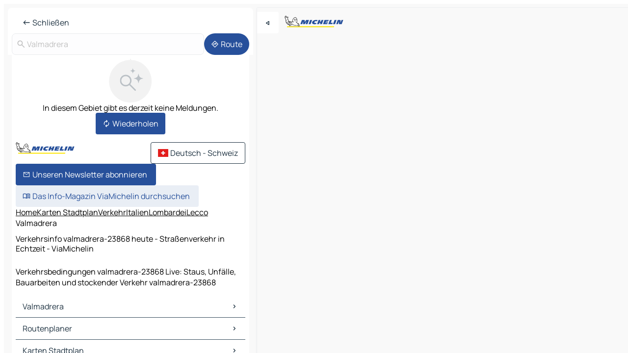

--- FILE ---
content_type: text/html
request_url: https://de.viamichelin.ch/karten-stadtplan/verkehr/italien/lombardei/lecco/valmadrera-23868
body_size: 13141
content:
<!doctype html>
<html lang="de">

<head>
	<meta charset="utf-8" />
	<meta name="viewport" content="width=device-width, initial-scale=1, maximum-scale=1, user-scalable=no" />
	<meta name="apple-itunes-app" content="app-id=443142682" />
	<!-- start app -->
	
		<link href="../../../../../_app/immutable/assets/vnd.D6Q4K2v3.css" rel="stylesheet">
		<link href="../../../../../_app/immutable/assets/lib.DTlNOyE0.css" rel="stylesheet">
		<link href="../../../../../_app/immutable/assets/vnd.CPv2F40A.css" rel="stylesheet">
		<link href="../../../../../_app/immutable/assets/0.CQs4aOKJ.css" rel="stylesheet">
		<link href="../../../../../_app/immutable/assets/2.DTvqgUuk.css" rel="stylesheet">
		<link href="../../../../../_app/immutable/assets/13.DYISXNmz.css" rel="stylesheet"><!--1xg1a3p--><!--[!--><!--]--> <!--[!--><!--]--> <!--[!--><!--]--> <meta name="description" content="Verkehrsbedingungen valmadrera-23868 Live: Staus, Unfälle, Bauarbeiten und stockender Verkehr valmadrera-23868"/> <meta property="og:type" content="website"/> <meta property="og:site_name" content="ViaMichelin"/> <!--[--><meta property="og:title" content="Verkehrsinfo valmadrera-23868 heute - Straßenverkehr in Echtzeit - ViaMichelin"/><!--]--> <!--[--><meta property="og:description" content="Verkehrsbedingungen valmadrera-23868 Live: Staus, Unfälle, Bauarbeiten und stockender Verkehr valmadrera-23868"/><!--]--> <!--[--><meta property="og:image" content="https://de.viamichelin.ch/_app/immutable/assets/logo-social.CPCa_Ogs.png"/><!--]--> <!--[!--><!--]--> <!--[--><link rel="alternate" href="https://www.viamichelin.at/karten-stadtplan/verkehr/italien/lombardei/lecco/valmadrera-23868" hreflang="de-at"/><link rel="alternate" href="https://fr.viamichelin.be/cartes-plans/trafic/italie/lombardie/lecco/valmadrera-23868" hreflang="fr-be"/><link rel="alternate" href="https://nl.viamichelin.be/kaarten-plattegronden/verkeer/italie/lombardije/lecco/valmadrera-23868" hreflang="nl-be"/><link rel="alternate" href="https://fr.viamichelin.ch/cartes-plans/trafic/italie/lombardie/lecco/valmadrera-23868" hreflang="fr-ch"/><link rel="alternate" href="https://it.viamichelin.ch/mappe-piantine/traffico/italia/lombardia/lecco/valmadrera-23868" hreflang="it-ch"/><link rel="alternate" href="https://www.viamichelin.com/maps/traffic/italy/lombardy/lecco/valmadrera-23868" hreflang="en"/><link rel="alternate" href="https://www.viamichelin.de/karten-stadtplan/verkehr/italien/lombardei/lecco/valmadrera-23868" hreflang="de"/><link rel="alternate" href="https://www.viamichelin.es/mapas-planos/trafico/italia/lombardia/lecco/valmadrera-23868" hreflang="es"/><link rel="alternate" href="https://www.viamichelin.fr/cartes-plans/trafic/italie/lombardie/lecco/valmadrera-23868" hreflang="fr"/><link rel="alternate" href="https://www.viamichelin.it/mappe-piantine/traffico/italia/lombardia/lecco/valmadrera-23868" hreflang="it"/><link rel="alternate" href="https://www.viamichelin.ie/maps/traffic/italy/lombardy/lecco/valmadrera-23868" hreflang="en-ie"/><link rel="alternate" href="https://www.viamichelin.nl/kaarten-plattegronden/verkeer/italie/lombardije/lecco/valmadrera-23868" hreflang="nl"/><link rel="alternate" href="https://www.viamichelin.pt/mapas-plantas/trafego/italia/lombardia/lecco/valmadrera-23868" hreflang="pt"/><link rel="alternate" href="https://www.viamichelin.co.uk/maps/traffic/italy/lombardy/lecco/valmadrera-23868" hreflang="en-gb"/><!--]--> <!--[!--><!--]--><!----><title>Verkehrsinfo valmadrera-23868 heute - Straßenverkehr in Echtzeit - ViaMichelin</title>
	<!-- end app -->

	<meta name="google-site-verification" content="WgJa1cTzAZSQnDsg_NiBfVwI5UW7ZXNW7gNJDaNIwCw" />

	<link rel="icon" href="../../../../../favicon.png" />

	<!-- Start Consent -->
	<script nonce="+nV72WPWvnbJ0MXEyQtFSg==" id="spcloader" async fetchpriority="high" type="text/javascript"
		src="https://sdk.privacy-center.org/a1a55c7f-7f45-4e4b-80ac-b48e44c2fe99/loader.js?target=de.viamichelin.ch"></script>
	<script nonce="+nV72WPWvnbJ0MXEyQtFSg==" type="text/javascript" async>
			window.didomiOnReady = window.didomiOnReady || [];
			window.didomiEventListeners = window.didomiEventListeners || [];

			window.didomiEventListeners.push(
				{
					event: "notice.shown",
					listener() {
						const $link = document.querySelector(
							".didomi-notice-view-partners-link-in-text"
						);
						if (!$link) {
							return;
						}
						$link.removeAttribute("href");
						$link.addEventListener("click", () => {
							Didomi.preferences.show("vendors");
						});
					},
				},
				{
					event: "notice.clickagree",
					listener() {
						window.postMessage({ type: 'didomi_clickagree'})
					}
				}
			);

			window.didomiConfig = {
				user: {
					bots: {
						consentRequired: false,
					},
				},
				preferences: {
					showWhenConsentIsMissing: false,
				},
			};

			window.gdprAppliesGlobally = true;
			// prettier-ignore
			!function(){function t(e){if(!window.frames[e]){if(document.body&&document.body.firstChild){let a=document.body,n=document.createElement("iframe");n.style.display="none",n.name=e,n.title=e,a.insertBefore(n,a.firstChild)}else setTimeout(function(){t(e)},5)}}function e(t,e,a,n,i){function r(t,a,n,r){if("function"!=typeof n)return;window[e]||(window[e]=[]);let s=!1;i&&(s=i(t,r,n)),s||window[e].push({command:t,version:a,callback:n,parameter:r})}function s(e){if(!window[t]||!0!==window[t].stub||!e.data)return;let i="string"==typeof e.data,r;try{r=i?JSON.parse(e.data):e.data}catch(s){return}if(r[a]){let f=r[a];window[t](f.command,f.version,function(t,a){let r={};r[n]={returnValue:t,success:a,callId:f.callId},e.source.postMessage(i?JSON.stringify(r):r,"*")},f.parameter)}}r.stub=!0,r.stubVersion=2,"function"!=typeof window[t]&&(window[t]=r,window.addEventListener?window.addEventListener("message",s,!1):window.attachEvent("onmessage",s))}e("__uspapi","__uspapiBuffer","__uspapiCall","__uspapiReturn"),t("__uspapiLocator"),e("__tcfapi","__tcfapiBuffr","__tcl","__tcfapiReturn"),t("__tcfapiLocator")}();
		</script>
	<!-- End Consent -->

	<!-- Start Google tag manager -->
	<script src="https://www.googletagmanager.com/gtag/js?id=G-97C0VJRFGQ" defer type="didomi/javascript"
		nonce="+nV72WPWvnbJ0MXEyQtFSg==" fetchpriority="low"></script>
	<script nonce="+nV72WPWvnbJ0MXEyQtFSg==" type="text/javascript" defer>
			window.dataLayer = window.dataLayer || [];
			function gtag() {
				dataLayer.push(arguments);
			}
			gtag('js', new Date());
			gtag('config', 'G-97C0VJRFGQ', { send_page_view: false });
		</script>
	<!-- End Google tag manager -->
</head>

<body data-sveltekit-preload-data="hover" class="text-body">
	<div style="display: contents"><!--[--><!--[--><!----><!--[--><!--]--> <!--[--><!----><div class="main-container bg-neutral-weak homepage svelte-9k52vj" style="--bottomsheet-height-offset: -0px;"><div class="map svelte-9k52vj"><div class="h-full w-full md:shadow-smooth-block md:relative svelte-839hsq" data-testid="map-container"><!--[!--><!--]--></div><!----> <!--[--><div class="absolute top-4 left-0 size-11 z-ontop hidden md:block"><button type="button" class="btn-filled-white btn-md rd-l-0 min-w-max"><!--[!--><!--[--><!----><span class="flex w-max size-3.5"><!--[--><!----><span class="icon-arrow-back-left inline-block"><!----></span><!----><!--]--><!----></span><!----><!--]--> <!--[!--><!--]--> <!--[!--><!--]--><!--]--> <!--[!--><!--]--></button><!----></div><!--]--> <img src="/_app/immutable/assets/vm-logo-bib-michelin.Dd_LzvJh.svg" alt="Michelin" class="absolute left-14 top-6 md:block hidden z-hover" height="24" width="120"/> <img height="32" width="126" src="/_app/immutable/assets/vm-logo-large.BEgj6SJ1.svg" alt="ViaMichelin" class="absolute-center-x top-2 md:hidden z-hover"/></div> <!--[!--><!--]--> <div class="slot-container md:p-2 md:pr-0 md:h-dvh printable svelte-9k52vj"><div class="md:overflow-hidden md:rd-2 md:h-dvh max-h-full printable"><div class="slot-wrapper h-full scrollbar-thin printable md:bg-neutral-weakest svelte-9k52vj"><!--[!--><!--]--> <!--[--><!----><!--[!--><!----><div><div class="searchtools w-full md:flex md:flex-wrap md:gap-4 md:bg-transparent md:px-2 md:pt-2 svelte-1kj4v11" data-testid="map-search-panel"><!--[!--><!--]--> <!--[--><header role="banner" class="flex items-center w-full py-1 justify-between px-2 md:py-0"><!--[!--><!--[!--><!--[--><!--[!--><button type="button" class="btn-filled-white btn-md min-w-max"><!--[!--><!--[--><!----><span class="flex w-max"><!--[--><!----><span class="icon-west inline-block"><!----></span><!----><!--]--><!----></span><!----><!--]--> <!--[--><span class="ml-1">Schließen</span><!--]--> <!--[!--><!--]--><!--]--> <!--[!--><!--]--></button><!--]--><!--]--><!--]--><!--]--> <!--[!--><!--[!--><!--]--><!--]--></header><!----><!--]--> <div class="flex gap-2 w-full md:p-0 md:bg-transparent border-coloredneutral-weakest rounded-full p-2"><div class="search relative w-full min-w-0  svelte-oeoh2d"><label for="address-search" class="text-sm"> <span class="input-container flex items-center p-2 w-full text-5 gap-1 rd-2 relative b-solid b-0.5 border-coloredneutral-weakest element-disabled bg-neutral-soft text-neutral svelte-xzp1b6"><!--[--><!----><span class="icon-search inline-block w-5 "><!----></span><!----><!--]--> <input type="text" id="address-search" class="input min-w-0 text-md text-coloredneutral b-0 flex-grow bg-transparent placeholder:text-neutral disabled:text-neutral svelte-xzp1b6" placeholder="Wohin gehen wir?" aria-label="Wohin gehen wir?" disabled autocomplete="off" value="Valmadrera"/> <!--[!--><!--]--> <!--[!--><!--]--></span></label><!----> <ul class="results rd-2 absolute z-hover w-full m-0 mt-1 p-0 shadow-smooth-bottom-2 bg-neutral-weakest text-coloredneutral text-md svelte-oeoh2d" role="listbox" aria-label="Suchergebnisse"><!--[!--><!--]--><!----> <!--[!--><!--]--><!----> <!--[!--><!--[!--><!--]--><!--]--><!----></ul></div><!----> <!--[--><button type="button" aria-label="Route" class="btn-filled-primary btn-md z-infront rounded-full min-w-max"><!--[!--><!--[--><!----><span class="flex w-max"><!--[--><!----><span class="icon-directions inline-block"><!----></span><!----><!--]--><!----></span><!----><!--]--> <!--[--><span class="ml-1">Route</span><!--]--> <!--[!--><!--]--><!--]--> <!--[!--><!--]--></button><!--]--></div></div></div><!----> <div class="traffic-container bg-neutral-weak px-2 rd-2 pb-0 md:rd-0 md:block block svelte-teolui"><button type="button" class="handle relative w-full p-4 rd-2 b-0 grid place-items-center bg-transparent md:hidden" aria-label="Das Panel öffnen" style="height: 40px;"><span class="rd-2 w-20 h-2 bg-base-15"></span></button><!----> <div class="bg-neutral-weakest"><div class="flex flex-col gap-4 p-2 items-center"><div class="border-neutral-soft border-0.5 border-solid"></div> <!--[!--><!--[!--><div class="flex flex-col gap-4"><div class="flex flex-col items-center gap-2"><img loading="lazy" decoding="async" src="data:image/svg+xml,%3csvg%20width='91'%20height='91'%20viewBox='0%200%2091%2091'%20fill='none'%20xmlns='http://www.w3.org/2000/svg'%3e%3crect%20x='0.177734'%20y='0.297852'%20width='90'%20height='90'%20rx='45'%20fill='%23F2F2F2'/%3e%3cg%20clip-path='url(%23clip0_21077_176360)'%3e%3cpath%20d='M35.4084%2056.0425C31.9931%2056.0425%2029.1008%2054.8579%2026.7316%2052.4887C24.3624%2050.1194%2023.1777%2047.2271%2023.1777%2043.8118C23.1777%2040.3964%2024.3624%2037.5041%2026.7316%2035.1349C29.1008%2032.7657%2031.9931%2031.5811%2035.4084%2031.5811C38.8238%2031.5811%2041.7161%2032.7657%2044.0853%2035.1349C46.4546%2037.5041%2047.6392%2040.3964%2047.6392%2043.8118C47.6392%2045.24%2047.3994%2046.6041%2046.9199%2047.9041C46.4404%2049.2041%2045.8007%2050.3348%2045.0007%2051.2964L56.5084%2062.8041C56.7853%2063.081%2056.927%2063.4291%2056.9334%2063.8483C56.9398%2064.2675%2056.7982%2064.622%2056.5084%2064.9117C56.2187%2065.2014%2055.8674%2065.3463%2055.4546%2065.3463C55.0418%2065.3463%2054.6905%2065.2014%2054.4008%2064.9117L42.893%2053.404C41.893%2054.2296%2040.743%2054.8758%2039.443%2055.3425C38.143%2055.8091%2036.7982%2056.0425%2035.4084%2056.0425ZM35.4084%2053.0426C37.9854%2053.0426%2040.1681%2052.1483%2041.9565%2050.3599C43.745%2048.5714%2044.6392%2046.3887%2044.6392%2043.8118C44.6392%2041.2348%2043.745%2039.0521%2041.9565%2037.2637C40.1681%2035.4752%2037.9854%2034.581%2035.4084%2034.581C32.8315%2034.581%2030.6488%2035.4752%2028.8603%2037.2637C27.0719%2039.0521%2026.1777%2041.2348%2026.1777%2043.8118C26.1777%2046.3887%2027.0719%2048.5714%2028.8603%2050.3599C30.6488%2052.1483%2032.8315%2053.0426%2035.4084%2053.0426Z'%20fill='%23BBC1C6'/%3e%3cpath%20d='M62.079%2029.5515C62.0976%2029.4226%2062.6416%2029.4226%2062.6602%2029.5515C63.0035%2031.9319%2063.7448%2034.7333%2065.3395%2036.328C66.9342%2037.9227%2069.7355%2038.664%2072.116%2039.0073C72.2449%2039.0258%2072.2449%2039.5699%2072.116%2039.5884C69.7355%2039.9317%2066.9342%2040.673%2065.3395%2042.2677C63.7448%2043.8624%2063.0035%2046.6638%2062.6602%2049.0442C62.6416%2049.1731%2062.0976%2049.1731%2062.079%2049.0442C61.7358%2046.6638%2060.9945%2043.8624%2059.3998%2042.2677C57.8051%2040.673%2055.0037%2039.9317%2052.6233%2039.5884C52.4944%2039.5699%2052.4944%2039.0258%2052.6233%2039.0073C55.0037%2038.664%2057.8051%2037.9227%2059.3998%2036.328C60.9945%2034.7333%2061.7358%2031.9319%2062.079%2029.5515Z'%20fill='%23BBC1C6'/%3e%3cpath%20d='M50.1857%2017.849C50.1975%2017.7718%2050.5418%2017.7718%2050.5536%2017.849C50.7571%2019.1823%2051.1822%2020.7163%2052.0667%2021.6008C52.9512%2022.4853%2054.4852%2022.9103%2055.8184%2023.1139C55.8957%2023.1257%2055.8957%2023.47%2055.8184%2023.4818C54.4852%2023.6854%2052.9512%2024.1104%2052.0667%2024.9949C51.1822%2025.8794%2050.7571%2027.4135%2050.5536%2028.7467C50.5418%2028.8239%2050.1975%2028.8239%2050.1857%2028.7467C49.9821%2027.4135%2049.557%2025.8794%2048.6726%2024.9949C47.7881%2024.1104%2046.254%2023.6854%2044.9208%2023.4818C44.8436%2023.47%2044.8436%2023.1257%2044.9208%2023.1139C46.254%2022.9103%2047.7881%2022.4853%2048.6726%2021.6008C49.557%2020.7163%2049.9821%2019.1823%2050.1857%2017.849Z'%20fill='%23BBC1C6'/%3e%3c/g%3e%3cdefs%3e%3cclipPath%20id='clip0_21077_176360'%3e%3crect%20width='53.192'%20height='50.0483'%20fill='white'%20transform='translate(23.1777%2015.2979)'/%3e%3c/clipPath%3e%3c/defs%3e%3c/svg%3e" alt="In diesem Gebiet gibt es derzeit keine Meldungen." class="h-22 w-22" style="object-fit: contain;" onerror="this.__e=event"/><!----> <div class="text-md text-center">In diesem Gebiet gibt es derzeit keine Meldungen.</div></div> <!--[--><button type="button" class="btn-filled-primary btn-md w-fit m-auto min-w-max"><!--[!--><!--[--><!----><span class="flex w-max"><!--[--><!----><span class="icon-autorenew inline-block"><!----></span><!----><!--]--><!----></span><!----><!--]--> <!--[--><span class="ml-1">Wiederholen</span><!--]--> <!--[!--><!--]--><!--]--> <!--[!--><!--]--></button><!--]--></div><!----> <!----><div id="div-gpt-ad-mpu_haut" class="ad size-full max-h-[var(--height)] max-w-[var(--width)] overflow-hidden md:max-h-[var(--md-height)] md:max-w-[var(--md-width)] div-gpt-ad-mpu_haut svelte-15hg1g9" style=" --width:300px; --height:250px; --md-width:300px; --md-height:250px; " data-testid="ad-traffic"></div><!----><!----><!--]--><!--]--></div></div><!----> <footer role="contentinfo" data-sveltekit-preload-data="tap" class="bg-neutral-weakest flex flex-col gap-6 p-2 pb-0  svelte-1b4fnhr"><div class="flex flex-col gap-4 "><div class="flex justify-between"><img src="/_app/immutable/assets/vm-logo-bib-michelin.Dd_LzvJh.svg" alt="Michelin" height="24" width="120"/> <button type="button" class="btn-outline-primary btn-md min-w-max"><!--[!--><!--[--><!----><span class="flex w-max"><!--[--><!----><span class="icon-flag-ch inline-block"><!----></span><!----><!--]--><!----></span><!----><!--]--> <!--[--><span class="ml-1">Deutsch - Schweiz</span><!--]--> <!--[!--><!--]--><!--]--> <!--[!--><!--]--></button><!----></div> <div class="flex flex-col md:flex-row md:flex-wrap gap-4"><!--[--><a href="https://3fe75001.sibforms.com/serve/[base64]" class="min-w-max btn-filled-primary btn-md svelte-1b8k1k" rel="noopener" target="_blank"><!--[!--><!--[--><!----><div class="flex w-max"><!--[--><!----><div class="icon-mail inline-block"><!----></div><!----><!--]--><!----></div><!----><!--]--> <!--[--><span class="px-1">Unseren Newsletter abonnieren</span><!--]--> <!--[!--><!--]--><!--]--></a><!--]--> <a href="https://www.viamichelin.de/magazine/?utm_source=viamichelin_web&amp;utm_medium=browse_button" class="min-w-max btn-filled-light btn-md svelte-1b8k1k" rel="external noopener" target="_blank"><!--[!--><!--[--><!----><div class="flex w-max"><!--[--><!----><div class="icon-menu-book inline-block"><!----></div><!----><!--]--><!----></div><!----><!--]--> <!--[--><span class="px-1">Das Info-Magazin ViaMichelin durchsuchen</span><!--]--> <!--[!--><!--]--><!--]--></a><!----></div></div> <!--[!--><!--]--> <!--[!--><!--]--><!----> <!--[--><!--[--><ol itemscope="" itemtype="http://schema.org/BreadcrumbList" class="breadcrumbs flex flex-wrap p-0 items-center whitespace-nowrap svelte-qo6nxf"><li itemprop="itemListElement" itemtype="http://schema.org/ListItem" itemscope="" class="svelte-qo6nxf"><a href="/" class="link inline svelte-1b8k1k" itemprop="item"><!--[--><span itemprop="name">Home</span><!----><!--]--></a><!----> <meta itemprop="position" content="0"/></li> <!--[--><!--[--><li itemprop="itemListElement" itemtype="http://schema.org/ListItem" itemscope="" class="svelte-qo6nxf"><!--[--><a href="/karten-stadtplan" class="link inline svelte-1b8k1k" itemprop="item" data-sveltekit-preload-data="off"><!--[--><span itemprop="name">Karten Stadtplan</span><!----><!--]--></a><!--]--> <meta itemprop="position" content="1"/></li><!--]--><!--[--><li itemprop="itemListElement" itemtype="http://schema.org/ListItem" itemscope="" class="svelte-qo6nxf"><!--[--><a href="/karten-stadtplan/verkehr" class="link inline svelte-1b8k1k" itemprop="item" data-sveltekit-preload-data="off"><!--[--><span itemprop="name">Verkehr</span><!----><!--]--></a><!--]--> <meta itemprop="position" content="2"/></li><!--]--><!--[--><li itemprop="itemListElement" itemtype="http://schema.org/ListItem" itemscope="" class="svelte-qo6nxf"><!--[--><a href="/karten-stadtplan/verkehr/italien" class="link inline svelte-1b8k1k" itemprop="item" data-sveltekit-preload-data="off"><!--[--><span itemprop="name">Italien</span><!----><!--]--></a><!--]--> <meta itemprop="position" content="3"/></li><!--]--><!--[--><li itemprop="itemListElement" itemtype="http://schema.org/ListItem" itemscope="" class="svelte-qo6nxf"><!--[--><a href="/karten-stadtplan/verkehr/italien/lombardei" class="link inline svelte-1b8k1k" itemprop="item" data-sveltekit-preload-data="off"><!--[--><span itemprop="name">Lombardei</span><!----><!--]--></a><!--]--> <meta itemprop="position" content="4"/></li><!--]--><!--[--><li itemprop="itemListElement" itemtype="http://schema.org/ListItem" itemscope="" class="svelte-qo6nxf"><!--[--><a href="/karten-stadtplan/verkehr/italien/lombardei/lecco" class="link inline svelte-1b8k1k" itemprop="item" data-sveltekit-preload-data="off"><!--[--><span itemprop="name">Lecco</span><!----><!--]--></a><!--]--> <meta itemprop="position" content="5"/></li><!--]--><!--[--><li itemprop="itemListElement" itemtype="http://schema.org/ListItem" itemscope="" class="svelte-qo6nxf"><!--[!--><span itemprop="name" class="text-md text-neutral-strongest">Valmadrera</span><!--]--> <meta itemprop="position" content="6"/></li><!--]--><!--]--></ol><!--]--> <!--[--><h1 class="text-md font-medium">Verkehrsinfo valmadrera-23868 heute - Straßenverkehr in Echtzeit - ViaMichelin</h1><!--]--> <!--[--><!--[!--><p class="description">Verkehrsbedingungen valmadrera-23868 Live: Staus, Unfälle, Bauarbeiten und stockender Verkehr valmadrera-23868</p><!--]--><!--]--> <!--[!--><!--]--> <!--[--><section class="flex flex-col gap-0 p-0 m-0"><!--[--><h2 class="border-b-1 border-b-solid text-coloredneutral-soft text-bold text-md m-0" data-testid="seo-footer-link-block-title"><button type="button" class="btn-ghost-primary btn-md w-full justify-between min-w-max"><!--[!--><!--[!--><!--]--> <!--[--><span class="mr-1">Valmadrera</span><!--]--> <!--[--><!----><span class="flex w-max"><!--[--><!----><span class="icon-chevron-right inline-block"><!----></span><!----><!--]--><!----></span><!----><!--]--><!--]--> <!--[!--><!--]--></button><!----></h2> <ul data-testid="seo-footer-link-block-list" class="svelte-1ba0xl7"><!--[--><li><a href="/karten-stadtplan/italien/lombardei/lecco/valmadrera-23868" class="min-w-max link flex justify-start svelte-1b8k1k"><!--[!--><!--[!--><!--]--> <!--[--><span class="px-1">Valmadrera Karten Stadtplan</span><!--]--> <!--[!--><!--]--><!--]--></a><!----></li><li><a href="/karten-stadtplan/verkehr/italien/lombardei/lecco/valmadrera-23868" class="min-w-max link flex justify-start svelte-1b8k1k"><!--[!--><!--[!--><!--]--> <!--[--><span class="px-1">Valmadrera Verkehr</span><!--]--> <!--[!--><!--]--><!--]--></a><!----></li><li><a href="/karten-stadtplan/hotels/italien/lombardei/lecco/valmadrera-23868" class="min-w-max link flex justify-start svelte-1b8k1k"><!--[!--><!--[!--><!--]--> <!--[--><span class="px-1">Valmadrera Hotels</span><!--]--> <!--[!--><!--]--><!--]--></a><!----></li><li><a href="/karten-stadtplan/restaurants/italien/lombardei/lecco/valmadrera-23868" class="min-w-max link flex justify-start svelte-1b8k1k"><!--[!--><!--[!--><!--]--> <!--[--><span class="px-1">Valmadrera Restaurants</span><!--]--> <!--[!--><!--]--><!--]--></a><!----></li><li><a href="/karten-stadtplan/touristische-attraktionen/italien/lombardei/lecco/valmadrera-23868" class="min-w-max link flex justify-start svelte-1b8k1k"><!--[!--><!--[!--><!--]--> <!--[--><span class="px-1">Valmadrera Touristische Attraktionen</span><!--]--> <!--[!--><!--]--><!--]--></a><!----></li><li><a href="/karten-stadtplan/tankstellen/italien/lombardei/lecco/valmadrera-23868" class="min-w-max link flex justify-start svelte-1b8k1k"><!--[!--><!--[!--><!--]--> <!--[--><span class="px-1">Valmadrera Tankstellen</span><!--]--> <!--[!--><!--]--><!--]--></a><!----></li><li><a href="/karten-stadtplan/parkplatze/italien/lombardei/lecco/valmadrera-23868" class="min-w-max link flex justify-start svelte-1b8k1k"><!--[!--><!--[!--><!--]--> <!--[--><span class="px-1">Valmadrera Parkplätze</span><!--]--> <!--[!--><!--]--><!--]--></a><!----></li><!--]--></ul><!--]--> <!--[--><h2 class="border-b-1 border-b-solid text-coloredneutral-soft text-bold text-md m-0" data-testid="seo-footer-link-block-title"><button type="button" class="btn-ghost-primary btn-md w-full justify-between min-w-max"><!--[!--><!--[!--><!--]--> <!--[--><span class="mr-1">Routenplaner</span><!--]--> <!--[--><!----><span class="flex w-max"><!--[--><!----><span class="icon-chevron-right inline-block"><!----></span><!----><!--]--><!----></span><!----><!--]--><!--]--> <!--[!--><!--]--></button><!----></h2> <ul data-testid="seo-footer-link-block-list" class="svelte-1ba0xl7"><!--[--><li><a href="/routenplaner/ergebnisse/valmadrera-23868-lecco-lombardei-italien-to-lecco-23900-lecco-lombardei-italien" class="min-w-max link flex justify-start svelte-1b8k1k"><!--[!--><!--[!--><!--]--> <!--[--><span class="px-1">Routenplaner Valmadrera - Lecco</span><!--]--> <!--[!--><!--]--><!--]--></a><!----></li><li><a href="/routenplaner/ergebnisse/valmadrera-23868-lecco-lombardei-italien-to-civate-23862-lecco-lombardei-italien" class="min-w-max link flex justify-start svelte-1b8k1k"><!--[!--><!--[!--><!--]--> <!--[--><span class="px-1">Routenplaner Valmadrera - Civate</span><!--]--> <!--[!--><!--]--><!--]--></a><!----></li><li><a href="/routenplaner/ergebnisse/valmadrera-23868-lecco-lombardei-italien-to-calolziocorte-23801-lecco-lombardei-italien" class="min-w-max link flex justify-start svelte-1b8k1k"><!--[!--><!--[!--><!--]--> <!--[--><span class="px-1">Routenplaner Valmadrera - Calolziocorte</span><!--]--> <!--[!--><!--]--><!--]--></a><!----></li><li><a href="/routenplaner/ergebnisse/valmadrera-23868-lecco-lombardei-italien-to-erba-22036-como-lombardei-italien" class="min-w-max link flex justify-start svelte-1b8k1k"><!--[!--><!--[!--><!--]--> <!--[--><span class="px-1">Routenplaner Valmadrera - Erba</span><!--]--> <!--[!--><!--]--><!--]--></a><!----></li><li><a href="/routenplaner/ergebnisse/valmadrera-23868-lecco-lombardei-italien-to-merate-23807-lecco-lombardei-italien" class="min-w-max link flex justify-start svelte-1b8k1k"><!--[!--><!--[!--><!--]--> <!--[--><span class="px-1">Routenplaner Valmadrera - Merate</span><!--]--> <!--[!--><!--]--><!--]--></a><!----></li><li><a href="/routenplaner/ergebnisse/valmadrera-23868-lecco-lombardei-italien-to-casatenovo-23880-lecco-lombardei-italien" class="min-w-max link flex justify-start svelte-1b8k1k"><!--[!--><!--[!--><!--]--> <!--[--><span class="px-1">Routenplaner Valmadrera - Casatenovo</span><!--]--> <!--[!--><!--]--><!--]--></a><!----></li><li><a href="/routenplaner/ergebnisse/valmadrera-23868-lecco-lombardei-italien-to-besana_in_brianza-20842-monza_und_brianza-lombardei-italien" class="min-w-max link flex justify-start svelte-1b8k1k"><!--[!--><!--[!--><!--]--> <!--[--><span class="px-1">Routenplaner Valmadrera - Besana in Brianza</span><!--]--> <!--[!--><!--]--><!--]--></a><!----></li><li><a href="/routenplaner/ergebnisse/valmadrera-23868-lecco-lombardei-italien-to-bellagio-22021-como-lombardei-italien" class="min-w-max link flex justify-start svelte-1b8k1k"><!--[!--><!--[!--><!--]--> <!--[--><span class="px-1">Routenplaner Valmadrera - Bellagio</span><!--]--> <!--[!--><!--]--><!--]--></a><!----></li><li><a href="/routenplaner/ergebnisse/valmadrera-23868-lecco-lombardei-italien-to-lenno-22016-como-lombardei-italien" class="min-w-max link flex justify-start svelte-1b8k1k"><!--[!--><!--[!--><!--]--> <!--[--><span class="px-1">Routenplaner Valmadrera - Lenno</span><!--]--> <!--[!--><!--]--><!--]--></a><!----></li><li><a href="/routenplaner/ergebnisse/valmadrera-23868-lecco-lombardei-italien-to-malgrate-23864-lecco-lombardei-italien" class="min-w-max link flex justify-start svelte-1b8k1k"><!--[!--><!--[!--><!--]--> <!--[--><span class="px-1">Routenplaner Valmadrera - Malgrate</span><!--]--> <!--[!--><!--]--><!--]--></a><!----></li><li><a href="/routenplaner/ergebnisse/valmadrera-23868-lecco-lombardei-italien-to-galbiate-23851-lecco-lombardei-italien" class="min-w-max link flex justify-start svelte-1b8k1k"><!--[!--><!--[!--><!--]--> <!--[--><span class="px-1">Routenplaner Valmadrera - Galbiate</span><!--]--> <!--[!--><!--]--><!--]--></a><!----></li><li><a href="/routenplaner/ergebnisse/valmadrera-23868-lecco-lombardei-italien-to-abbadia_lariana-23821-lecco-lombardei-italien" class="min-w-max link flex justify-start svelte-1b8k1k"><!--[!--><!--[!--><!--]--> <!--[--><span class="px-1">Routenplaner Valmadrera - Abbadia Lariana</span><!--]--> <!--[!--><!--]--><!--]--></a><!----></li><li><a href="/routenplaner/ergebnisse/valmadrera-23868-lecco-lombardei-italien-to-oggiono-23848-lecco-lombardei-italien" class="min-w-max link flex justify-start svelte-1b8k1k"><!--[!--><!--[!--><!--]--> <!--[--><span class="px-1">Routenplaner Valmadrera - Oggiono</span><!--]--> <!--[!--><!--]--><!--]--></a><!----></li><li><a href="/routenplaner/ergebnisse/valmadrera-23868-lecco-lombardei-italien-to-canzo-22035-como-lombardei-italien" class="min-w-max link flex justify-start svelte-1b8k1k"><!--[!--><!--[!--><!--]--> <!--[--><span class="px-1">Routenplaner Valmadrera - Canzo</span><!--]--> <!--[!--><!--]--><!--]--></a><!----></li><li><a href="/routenplaner/ergebnisse/valmadrera-23868-lecco-lombardei-italien-to-asso-22033-como-lombardei-italien" class="min-w-max link flex justify-start svelte-1b8k1k"><!--[!--><!--[!--><!--]--> <!--[--><span class="px-1">Routenplaner Valmadrera - Asso</span><!--]--> <!--[!--><!--]--><!--]--></a><!----></li><li><a href="/routenplaner/ergebnisse/valmadrera-23868-lecco-lombardei-italien-to-olginate-23854-lecco-lombardei-italien" class="min-w-max link flex justify-start svelte-1b8k1k"><!--[!--><!--[!--><!--]--> <!--[--><span class="px-1">Routenplaner Valmadrera - Olginate</span><!--]--> <!--[!--><!--]--><!--]--></a><!----></li><li><a href="/routenplaner/ergebnisse/valmadrera-23868-lecco-lombardei-italien-to-bosisio_parini-23842-lecco-lombardei-italien" class="min-w-max link flex justify-start svelte-1b8k1k"><!--[!--><!--[!--><!--]--> <!--[--><span class="px-1">Routenplaner Valmadrera - Bosisio Parini</span><!--]--> <!--[!--><!--]--><!--]--></a><!----></li><li><a href="/routenplaner/ergebnisse/valmadrera-23868-lecco-lombardei-italien-to-ballabio-23811-lecco-lombardei-italien" class="min-w-max link flex justify-start svelte-1b8k1k"><!--[!--><!--[!--><!--]--> <!--[--><span class="px-1">Routenplaner Valmadrera - Ballabio</span><!--]--> <!--[!--><!--]--><!--]--></a><!----></li><li><a href="/routenplaner/ergebnisse/valmadrera-23868-lecco-lombardei-italien-to-mandello_del_lario-23821-lecco-lombardei-italien" class="min-w-max link flex justify-start svelte-1b8k1k"><!--[!--><!--[!--><!--]--> <!--[--><span class="px-1">Routenplaner Valmadrera - Mandello del Lario</span><!--]--> <!--[!--><!--]--><!--]--></a><!----></li><li><a href="/routenplaner/ergebnisse/valmadrera-23868-lecco-lombardei-italien-to-valgreghentino-23854-lecco-lombardei-italien" class="min-w-max link flex justify-start svelte-1b8k1k"><!--[!--><!--[!--><!--]--> <!--[--><span class="px-1">Routenplaner Valmadrera - Valgreghentino</span><!--]--> <!--[!--><!--]--><!--]--></a><!----></li><!--]--></ul><!--]--> <!--[--><!--[--><h2 class="border-b-1 border-b-solid text-coloredneutral-soft text-bold text-md m-0" data-testid="seo-footer-link-block-title"><button type="button" class="btn-ghost-primary btn-md w-full justify-between min-w-max"><!--[!--><!--[!--><!--]--> <!--[--><span class="mr-1">Karten Stadtplan</span><!--]--> <!--[--><!----><span class="flex w-max"><!--[--><!----><span class="icon-chevron-right inline-block"><!----></span><!----><!--]--><!----></span><!----><!--]--><!--]--> <!--[!--><!--]--></button><!----></h2> <ul data-testid="seo-footer-link-block-list" class="svelte-1ba0xl7"><!--[--><li><a href="/karten-stadtplan/italien/lombardei/lecco/lecco-23900" class="min-w-max link flex justify-start svelte-1b8k1k"><!--[!--><!--[!--><!--]--> <!--[--><span class="px-1">Karten Stadtplan Lecco</span><!--]--> <!--[!--><!--]--><!--]--></a><!----></li><li><a href="/karten-stadtplan/italien/lombardei/lecco/civate-23862" class="min-w-max link flex justify-start svelte-1b8k1k"><!--[!--><!--[!--><!--]--> <!--[--><span class="px-1">Karten Stadtplan Civate</span><!--]--> <!--[!--><!--]--><!--]--></a><!----></li><li><a href="/karten-stadtplan/italien/lombardei/lecco/calolziocorte-23801" class="min-w-max link flex justify-start svelte-1b8k1k"><!--[!--><!--[!--><!--]--> <!--[--><span class="px-1">Karten Stadtplan Calolziocorte</span><!--]--> <!--[!--><!--]--><!--]--></a><!----></li><li><a href="/karten-stadtplan/italien/lombardei/como/erba-22036" class="min-w-max link flex justify-start svelte-1b8k1k"><!--[!--><!--[!--><!--]--> <!--[--><span class="px-1">Karten Stadtplan Erba</span><!--]--> <!--[!--><!--]--><!--]--></a><!----></li><li><a href="/karten-stadtplan/italien/lombardei/lecco/merate-23807" class="min-w-max link flex justify-start svelte-1b8k1k"><!--[!--><!--[!--><!--]--> <!--[--><span class="px-1">Karten Stadtplan Merate</span><!--]--> <!--[!--><!--]--><!--]--></a><!----></li><li><a href="/karten-stadtplan/italien/lombardei/lecco/casatenovo-23880" class="min-w-max link flex justify-start svelte-1b8k1k"><!--[!--><!--[!--><!--]--> <!--[--><span class="px-1">Karten Stadtplan Casatenovo</span><!--]--> <!--[!--><!--]--><!--]--></a><!----></li><li><a href="/karten-stadtplan/italien/lombardei/monza_und_brianza/besana_in_brianza-20842" class="min-w-max link flex justify-start svelte-1b8k1k"><!--[!--><!--[!--><!--]--> <!--[--><span class="px-1">Karten Stadtplan Besana in Brianza</span><!--]--> <!--[!--><!--]--><!--]--></a><!----></li><li><a href="/karten-stadtplan/italien/lombardei/como/bellagio-22021" class="min-w-max link flex justify-start svelte-1b8k1k"><!--[!--><!--[!--><!--]--> <!--[--><span class="px-1">Karten Stadtplan Bellagio</span><!--]--> <!--[!--><!--]--><!--]--></a><!----></li><li><a href="/karten-stadtplan/italien/lombardei/como/lenno-22016" class="min-w-max link flex justify-start svelte-1b8k1k"><!--[!--><!--[!--><!--]--> <!--[--><span class="px-1">Karten Stadtplan Lenno</span><!--]--> <!--[!--><!--]--><!--]--></a><!----></li><li><a href="/karten-stadtplan/italien/lombardei/lecco/malgrate-23864" class="min-w-max link flex justify-start svelte-1b8k1k"><!--[!--><!--[!--><!--]--> <!--[--><span class="px-1">Karten Stadtplan Malgrate</span><!--]--> <!--[!--><!--]--><!--]--></a><!----></li><li><a href="/karten-stadtplan/italien/lombardei/lecco/galbiate-23851" class="min-w-max link flex justify-start svelte-1b8k1k"><!--[!--><!--[!--><!--]--> <!--[--><span class="px-1">Karten Stadtplan Galbiate</span><!--]--> <!--[!--><!--]--><!--]--></a><!----></li><li><a href="/karten-stadtplan/italien/lombardei/lecco/abbadia_lariana-23821" class="min-w-max link flex justify-start svelte-1b8k1k"><!--[!--><!--[!--><!--]--> <!--[--><span class="px-1">Karten Stadtplan Abbadia Lariana</span><!--]--> <!--[!--><!--]--><!--]--></a><!----></li><li><a href="/karten-stadtplan/italien/lombardei/lecco/oggiono-23848" class="min-w-max link flex justify-start svelte-1b8k1k"><!--[!--><!--[!--><!--]--> <!--[--><span class="px-1">Karten Stadtplan Oggiono</span><!--]--> <!--[!--><!--]--><!--]--></a><!----></li><li><a href="/karten-stadtplan/italien/lombardei/como/canzo-22035" class="min-w-max link flex justify-start svelte-1b8k1k"><!--[!--><!--[!--><!--]--> <!--[--><span class="px-1">Karten Stadtplan Canzo</span><!--]--> <!--[!--><!--]--><!--]--></a><!----></li><li><a href="/karten-stadtplan/italien/lombardei/como/asso-22033" class="min-w-max link flex justify-start svelte-1b8k1k"><!--[!--><!--[!--><!--]--> <!--[--><span class="px-1">Karten Stadtplan Asso</span><!--]--> <!--[!--><!--]--><!--]--></a><!----></li><li><a href="/karten-stadtplan/italien/lombardei/lecco/olginate-23854" class="min-w-max link flex justify-start svelte-1b8k1k"><!--[!--><!--[!--><!--]--> <!--[--><span class="px-1">Karten Stadtplan Olginate</span><!--]--> <!--[!--><!--]--><!--]--></a><!----></li><li><a href="/karten-stadtplan/italien/lombardei/lecco/bosisio_parini-23842" class="min-w-max link flex justify-start svelte-1b8k1k"><!--[!--><!--[!--><!--]--> <!--[--><span class="px-1">Karten Stadtplan Bosisio Parini</span><!--]--> <!--[!--><!--]--><!--]--></a><!----></li><li><a href="/karten-stadtplan/italien/lombardei/lecco/ballabio-23811" class="min-w-max link flex justify-start svelte-1b8k1k"><!--[!--><!--[!--><!--]--> <!--[--><span class="px-1">Karten Stadtplan Ballabio</span><!--]--> <!--[!--><!--]--><!--]--></a><!----></li><li><a href="/karten-stadtplan/italien/lombardei/lecco/mandello_del_lario-23821" class="min-w-max link flex justify-start svelte-1b8k1k"><!--[!--><!--[!--><!--]--> <!--[--><span class="px-1">Karten Stadtplan Mandello del Lario</span><!--]--> <!--[!--><!--]--><!--]--></a><!----></li><li><a href="/karten-stadtplan/italien/lombardei/lecco/valgreghentino-23854" class="min-w-max link flex justify-start svelte-1b8k1k"><!--[!--><!--[!--><!--]--> <!--[--><span class="px-1">Karten Stadtplan Valgreghentino</span><!--]--> <!--[!--><!--]--><!--]--></a><!----></li><!--]--></ul><h2 class="border-b-1 border-b-solid text-coloredneutral-soft text-bold text-md m-0" data-testid="seo-footer-link-block-title"><button type="button" class="btn-ghost-primary btn-md w-full justify-between min-w-max"><!--[!--><!--[!--><!--]--> <!--[--><span class="mr-1">Verkehr</span><!--]--> <!--[--><!----><span class="flex w-max"><!--[--><!----><span class="icon-chevron-right inline-block"><!----></span><!----><!--]--><!----></span><!----><!--]--><!--]--> <!--[!--><!--]--></button><!----></h2> <ul data-testid="seo-footer-link-block-list" class="svelte-1ba0xl7"><!--[--><li><a href="/karten-stadtplan/verkehr/italien/lombardei/lecco/lecco-23900" class="min-w-max link flex justify-start svelte-1b8k1k"><!--[!--><!--[!--><!--]--> <!--[--><span class="px-1">Verkehr Lecco</span><!--]--> <!--[!--><!--]--><!--]--></a><!----></li><li><a href="/karten-stadtplan/verkehr/italien/lombardei/lecco/civate-23862" class="min-w-max link flex justify-start svelte-1b8k1k"><!--[!--><!--[!--><!--]--> <!--[--><span class="px-1">Verkehr Civate</span><!--]--> <!--[!--><!--]--><!--]--></a><!----></li><li><a href="/karten-stadtplan/verkehr/italien/lombardei/lecco/calolziocorte-23801" class="min-w-max link flex justify-start svelte-1b8k1k"><!--[!--><!--[!--><!--]--> <!--[--><span class="px-1">Verkehr Calolziocorte</span><!--]--> <!--[!--><!--]--><!--]--></a><!----></li><li><a href="/karten-stadtplan/verkehr/italien/lombardei/como/erba-22036" class="min-w-max link flex justify-start svelte-1b8k1k"><!--[!--><!--[!--><!--]--> <!--[--><span class="px-1">Verkehr Erba</span><!--]--> <!--[!--><!--]--><!--]--></a><!----></li><li><a href="/karten-stadtplan/verkehr/italien/lombardei/lecco/merate-23807" class="min-w-max link flex justify-start svelte-1b8k1k"><!--[!--><!--[!--><!--]--> <!--[--><span class="px-1">Verkehr Merate</span><!--]--> <!--[!--><!--]--><!--]--></a><!----></li><li><a href="/karten-stadtplan/verkehr/italien/lombardei/lecco/casatenovo-23880" class="min-w-max link flex justify-start svelte-1b8k1k"><!--[!--><!--[!--><!--]--> <!--[--><span class="px-1">Verkehr Casatenovo</span><!--]--> <!--[!--><!--]--><!--]--></a><!----></li><li><a href="/karten-stadtplan/verkehr/italien/lombardei/monza_und_brianza/besana_in_brianza-20842" class="min-w-max link flex justify-start svelte-1b8k1k"><!--[!--><!--[!--><!--]--> <!--[--><span class="px-1">Verkehr Besana in Brianza</span><!--]--> <!--[!--><!--]--><!--]--></a><!----></li><li><a href="/karten-stadtplan/verkehr/italien/lombardei/como/bellagio-22021" class="min-w-max link flex justify-start svelte-1b8k1k"><!--[!--><!--[!--><!--]--> <!--[--><span class="px-1">Verkehr Bellagio</span><!--]--> <!--[!--><!--]--><!--]--></a><!----></li><li><a href="/karten-stadtplan/verkehr/italien/lombardei/como/lenno-22016" class="min-w-max link flex justify-start svelte-1b8k1k"><!--[!--><!--[!--><!--]--> <!--[--><span class="px-1">Verkehr Lenno</span><!--]--> <!--[!--><!--]--><!--]--></a><!----></li><li><a href="/karten-stadtplan/verkehr/italien/lombardei/lecco/malgrate-23864" class="min-w-max link flex justify-start svelte-1b8k1k"><!--[!--><!--[!--><!--]--> <!--[--><span class="px-1">Verkehr Malgrate</span><!--]--> <!--[!--><!--]--><!--]--></a><!----></li><li><a href="/karten-stadtplan/verkehr/italien/lombardei/lecco/galbiate-23851" class="min-w-max link flex justify-start svelte-1b8k1k"><!--[!--><!--[!--><!--]--> <!--[--><span class="px-1">Verkehr Galbiate</span><!--]--> <!--[!--><!--]--><!--]--></a><!----></li><li><a href="/karten-stadtplan/verkehr/italien/lombardei/lecco/abbadia_lariana-23821" class="min-w-max link flex justify-start svelte-1b8k1k"><!--[!--><!--[!--><!--]--> <!--[--><span class="px-1">Verkehr Abbadia Lariana</span><!--]--> <!--[!--><!--]--><!--]--></a><!----></li><li><a href="/karten-stadtplan/verkehr/italien/lombardei/lecco/oggiono-23848" class="min-w-max link flex justify-start svelte-1b8k1k"><!--[!--><!--[!--><!--]--> <!--[--><span class="px-1">Verkehr Oggiono</span><!--]--> <!--[!--><!--]--><!--]--></a><!----></li><li><a href="/karten-stadtplan/verkehr/italien/lombardei/como/canzo-22035" class="min-w-max link flex justify-start svelte-1b8k1k"><!--[!--><!--[!--><!--]--> <!--[--><span class="px-1">Verkehr Canzo</span><!--]--> <!--[!--><!--]--><!--]--></a><!----></li><li><a href="/karten-stadtplan/verkehr/italien/lombardei/como/asso-22033" class="min-w-max link flex justify-start svelte-1b8k1k"><!--[!--><!--[!--><!--]--> <!--[--><span class="px-1">Verkehr Asso</span><!--]--> <!--[!--><!--]--><!--]--></a><!----></li><li><a href="/karten-stadtplan/verkehr/italien/lombardei/lecco/olginate-23854" class="min-w-max link flex justify-start svelte-1b8k1k"><!--[!--><!--[!--><!--]--> <!--[--><span class="px-1">Verkehr Olginate</span><!--]--> <!--[!--><!--]--><!--]--></a><!----></li><li><a href="/karten-stadtplan/verkehr/italien/lombardei/lecco/bosisio_parini-23842" class="min-w-max link flex justify-start svelte-1b8k1k"><!--[!--><!--[!--><!--]--> <!--[--><span class="px-1">Verkehr Bosisio Parini</span><!--]--> <!--[!--><!--]--><!--]--></a><!----></li><li><a href="/karten-stadtplan/verkehr/italien/lombardei/lecco/ballabio-23811" class="min-w-max link flex justify-start svelte-1b8k1k"><!--[!--><!--[!--><!--]--> <!--[--><span class="px-1">Verkehr Ballabio</span><!--]--> <!--[!--><!--]--><!--]--></a><!----></li><li><a href="/karten-stadtplan/verkehr/italien/lombardei/lecco/mandello_del_lario-23821" class="min-w-max link flex justify-start svelte-1b8k1k"><!--[!--><!--[!--><!--]--> <!--[--><span class="px-1">Verkehr Mandello del Lario</span><!--]--> <!--[!--><!--]--><!--]--></a><!----></li><li><a href="/karten-stadtplan/verkehr/italien/lombardei/lecco/valgreghentino-23854" class="min-w-max link flex justify-start svelte-1b8k1k"><!--[!--><!--[!--><!--]--> <!--[--><span class="px-1">Verkehr Valgreghentino</span><!--]--> <!--[!--><!--]--><!--]--></a><!----></li><!--]--></ul><h2 class="border-b-1 border-b-solid text-coloredneutral-soft text-bold text-md m-0" data-testid="seo-footer-link-block-title"><button type="button" class="btn-ghost-primary btn-md w-full justify-between min-w-max"><!--[!--><!--[!--><!--]--> <!--[--><span class="mr-1">Hotels</span><!--]--> <!--[--><!----><span class="flex w-max"><!--[--><!----><span class="icon-chevron-right inline-block"><!----></span><!----><!--]--><!----></span><!----><!--]--><!--]--> <!--[!--><!--]--></button><!----></h2> <ul data-testid="seo-footer-link-block-list" class="svelte-1ba0xl7"><!--[--><li><a href="/karten-stadtplan/hotels/italien/lombardei/lecco/lecco-23900" class="min-w-max link flex justify-start svelte-1b8k1k"><!--[!--><!--[!--><!--]--> <!--[--><span class="px-1">Hotels Lecco</span><!--]--> <!--[!--><!--]--><!--]--></a><!----></li><li><a href="/karten-stadtplan/hotels/italien/lombardei/lecco/civate-23862" class="min-w-max link flex justify-start svelte-1b8k1k"><!--[!--><!--[!--><!--]--> <!--[--><span class="px-1">Hotels Civate</span><!--]--> <!--[!--><!--]--><!--]--></a><!----></li><li><a href="/karten-stadtplan/hotels/italien/lombardei/lecco/calolziocorte-23801" class="min-w-max link flex justify-start svelte-1b8k1k"><!--[!--><!--[!--><!--]--> <!--[--><span class="px-1">Hotels Calolziocorte</span><!--]--> <!--[!--><!--]--><!--]--></a><!----></li><li><a href="/karten-stadtplan/hotels/italien/lombardei/como/erba-22036" class="min-w-max link flex justify-start svelte-1b8k1k"><!--[!--><!--[!--><!--]--> <!--[--><span class="px-1">Hotels Erba</span><!--]--> <!--[!--><!--]--><!--]--></a><!----></li><li><a href="/karten-stadtplan/hotels/italien/lombardei/lecco/merate-23807" class="min-w-max link flex justify-start svelte-1b8k1k"><!--[!--><!--[!--><!--]--> <!--[--><span class="px-1">Hotels Merate</span><!--]--> <!--[!--><!--]--><!--]--></a><!----></li><li><a href="/karten-stadtplan/hotels/italien/lombardei/lecco/casatenovo-23880" class="min-w-max link flex justify-start svelte-1b8k1k"><!--[!--><!--[!--><!--]--> <!--[--><span class="px-1">Hotels Casatenovo</span><!--]--> <!--[!--><!--]--><!--]--></a><!----></li><li><a href="/karten-stadtplan/hotels/italien/lombardei/monza_und_brianza/besana_in_brianza-20842" class="min-w-max link flex justify-start svelte-1b8k1k"><!--[!--><!--[!--><!--]--> <!--[--><span class="px-1">Hotels Besana in Brianza</span><!--]--> <!--[!--><!--]--><!--]--></a><!----></li><li><a href="/karten-stadtplan/hotels/italien/lombardei/como/bellagio-22021" class="min-w-max link flex justify-start svelte-1b8k1k"><!--[!--><!--[!--><!--]--> <!--[--><span class="px-1">Hotels Bellagio</span><!--]--> <!--[!--><!--]--><!--]--></a><!----></li><li><a href="/karten-stadtplan/hotels/italien/lombardei/como/lenno-22016" class="min-w-max link flex justify-start svelte-1b8k1k"><!--[!--><!--[!--><!--]--> <!--[--><span class="px-1">Hotels Lenno</span><!--]--> <!--[!--><!--]--><!--]--></a><!----></li><li><a href="/karten-stadtplan/hotels/italien/lombardei/lecco/malgrate-23864" class="min-w-max link flex justify-start svelte-1b8k1k"><!--[!--><!--[!--><!--]--> <!--[--><span class="px-1">Hotels Malgrate</span><!--]--> <!--[!--><!--]--><!--]--></a><!----></li><li><a href="/karten-stadtplan/hotels/italien/lombardei/lecco/galbiate-23851" class="min-w-max link flex justify-start svelte-1b8k1k"><!--[!--><!--[!--><!--]--> <!--[--><span class="px-1">Hotels Galbiate</span><!--]--> <!--[!--><!--]--><!--]--></a><!----></li><li><a href="/karten-stadtplan/hotels/italien/lombardei/lecco/abbadia_lariana-23821" class="min-w-max link flex justify-start svelte-1b8k1k"><!--[!--><!--[!--><!--]--> <!--[--><span class="px-1">Hotels Abbadia Lariana</span><!--]--> <!--[!--><!--]--><!--]--></a><!----></li><li><a href="/karten-stadtplan/hotels/italien/lombardei/lecco/oggiono-23848" class="min-w-max link flex justify-start svelte-1b8k1k"><!--[!--><!--[!--><!--]--> <!--[--><span class="px-1">Hotels Oggiono</span><!--]--> <!--[!--><!--]--><!--]--></a><!----></li><li><a href="/karten-stadtplan/hotels/italien/lombardei/como/canzo-22035" class="min-w-max link flex justify-start svelte-1b8k1k"><!--[!--><!--[!--><!--]--> <!--[--><span class="px-1">Hotels Canzo</span><!--]--> <!--[!--><!--]--><!--]--></a><!----></li><li><a href="/karten-stadtplan/hotels/italien/lombardei/como/asso-22033" class="min-w-max link flex justify-start svelte-1b8k1k"><!--[!--><!--[!--><!--]--> <!--[--><span class="px-1">Hotels Asso</span><!--]--> <!--[!--><!--]--><!--]--></a><!----></li><li><a href="/karten-stadtplan/hotels/italien/lombardei/lecco/olginate-23854" class="min-w-max link flex justify-start svelte-1b8k1k"><!--[!--><!--[!--><!--]--> <!--[--><span class="px-1">Hotels Olginate</span><!--]--> <!--[!--><!--]--><!--]--></a><!----></li><li><a href="/karten-stadtplan/hotels/italien/lombardei/lecco/bosisio_parini-23842" class="min-w-max link flex justify-start svelte-1b8k1k"><!--[!--><!--[!--><!--]--> <!--[--><span class="px-1">Hotels Bosisio Parini</span><!--]--> <!--[!--><!--]--><!--]--></a><!----></li><li><a href="/karten-stadtplan/hotels/italien/lombardei/lecco/ballabio-23811" class="min-w-max link flex justify-start svelte-1b8k1k"><!--[!--><!--[!--><!--]--> <!--[--><span class="px-1">Hotels Ballabio</span><!--]--> <!--[!--><!--]--><!--]--></a><!----></li><li><a href="/karten-stadtplan/hotels/italien/lombardei/lecco/mandello_del_lario-23821" class="min-w-max link flex justify-start svelte-1b8k1k"><!--[!--><!--[!--><!--]--> <!--[--><span class="px-1">Hotels Mandello del Lario</span><!--]--> <!--[!--><!--]--><!--]--></a><!----></li><li><a href="/karten-stadtplan/hotels/italien/lombardei/lecco/valgreghentino-23854" class="min-w-max link flex justify-start svelte-1b8k1k"><!--[!--><!--[!--><!--]--> <!--[--><span class="px-1">Hotels Valgreghentino</span><!--]--> <!--[!--><!--]--><!--]--></a><!----></li><!--]--></ul><h2 class="border-b-1 border-b-solid text-coloredneutral-soft text-bold text-md m-0" data-testid="seo-footer-link-block-title"><button type="button" class="btn-ghost-primary btn-md w-full justify-between min-w-max"><!--[!--><!--[!--><!--]--> <!--[--><span class="mr-1">Restaurants</span><!--]--> <!--[--><!----><span class="flex w-max"><!--[--><!----><span class="icon-chevron-right inline-block"><!----></span><!----><!--]--><!----></span><!----><!--]--><!--]--> <!--[!--><!--]--></button><!----></h2> <ul data-testid="seo-footer-link-block-list" class="svelte-1ba0xl7"><!--[--><li><a href="/karten-stadtplan/restaurants/italien/lombardei/lecco/lecco-23900" class="min-w-max link flex justify-start svelte-1b8k1k"><!--[!--><!--[!--><!--]--> <!--[--><span class="px-1">Restaurants Lecco</span><!--]--> <!--[!--><!--]--><!--]--></a><!----></li><li><a href="/karten-stadtplan/restaurants/italien/lombardei/lecco/civate-23862" class="min-w-max link flex justify-start svelte-1b8k1k"><!--[!--><!--[!--><!--]--> <!--[--><span class="px-1">Restaurants Civate</span><!--]--> <!--[!--><!--]--><!--]--></a><!----></li><li><a href="/karten-stadtplan/restaurants/italien/lombardei/lecco/calolziocorte-23801" class="min-w-max link flex justify-start svelte-1b8k1k"><!--[!--><!--[!--><!--]--> <!--[--><span class="px-1">Restaurants Calolziocorte</span><!--]--> <!--[!--><!--]--><!--]--></a><!----></li><li><a href="/karten-stadtplan/restaurants/italien/lombardei/como/erba-22036" class="min-w-max link flex justify-start svelte-1b8k1k"><!--[!--><!--[!--><!--]--> <!--[--><span class="px-1">Restaurants Erba</span><!--]--> <!--[!--><!--]--><!--]--></a><!----></li><li><a href="/karten-stadtplan/restaurants/italien/lombardei/lecco/merate-23807" class="min-w-max link flex justify-start svelte-1b8k1k"><!--[!--><!--[!--><!--]--> <!--[--><span class="px-1">Restaurants Merate</span><!--]--> <!--[!--><!--]--><!--]--></a><!----></li><li><a href="/karten-stadtplan/restaurants/italien/lombardei/lecco/casatenovo-23880" class="min-w-max link flex justify-start svelte-1b8k1k"><!--[!--><!--[!--><!--]--> <!--[--><span class="px-1">Restaurants Casatenovo</span><!--]--> <!--[!--><!--]--><!--]--></a><!----></li><li><a href="/karten-stadtplan/restaurants/italien/lombardei/monza_und_brianza/besana_in_brianza-20842" class="min-w-max link flex justify-start svelte-1b8k1k"><!--[!--><!--[!--><!--]--> <!--[--><span class="px-1">Restaurants Besana in Brianza</span><!--]--> <!--[!--><!--]--><!--]--></a><!----></li><li><a href="/karten-stadtplan/restaurants/italien/lombardei/como/bellagio-22021" class="min-w-max link flex justify-start svelte-1b8k1k"><!--[!--><!--[!--><!--]--> <!--[--><span class="px-1">Restaurants Bellagio</span><!--]--> <!--[!--><!--]--><!--]--></a><!----></li><li><a href="/karten-stadtplan/restaurants/italien/lombardei/como/lenno-22016" class="min-w-max link flex justify-start svelte-1b8k1k"><!--[!--><!--[!--><!--]--> <!--[--><span class="px-1">Restaurants Lenno</span><!--]--> <!--[!--><!--]--><!--]--></a><!----></li><li><a href="/karten-stadtplan/restaurants/italien/lombardei/lecco/malgrate-23864" class="min-w-max link flex justify-start svelte-1b8k1k"><!--[!--><!--[!--><!--]--> <!--[--><span class="px-1">Restaurants Malgrate</span><!--]--> <!--[!--><!--]--><!--]--></a><!----></li><li><a href="/karten-stadtplan/restaurants/italien/lombardei/lecco/galbiate-23851" class="min-w-max link flex justify-start svelte-1b8k1k"><!--[!--><!--[!--><!--]--> <!--[--><span class="px-1">Restaurants Galbiate</span><!--]--> <!--[!--><!--]--><!--]--></a><!----></li><li><a href="/karten-stadtplan/restaurants/italien/lombardei/lecco/abbadia_lariana-23821" class="min-w-max link flex justify-start svelte-1b8k1k"><!--[!--><!--[!--><!--]--> <!--[--><span class="px-1">Restaurants Abbadia Lariana</span><!--]--> <!--[!--><!--]--><!--]--></a><!----></li><li><a href="/karten-stadtplan/restaurants/italien/lombardei/lecco/oggiono-23848" class="min-w-max link flex justify-start svelte-1b8k1k"><!--[!--><!--[!--><!--]--> <!--[--><span class="px-1">Restaurants Oggiono</span><!--]--> <!--[!--><!--]--><!--]--></a><!----></li><li><a href="/karten-stadtplan/restaurants/italien/lombardei/como/canzo-22035" class="min-w-max link flex justify-start svelte-1b8k1k"><!--[!--><!--[!--><!--]--> <!--[--><span class="px-1">Restaurants Canzo</span><!--]--> <!--[!--><!--]--><!--]--></a><!----></li><li><a href="/karten-stadtplan/restaurants/italien/lombardei/como/asso-22033" class="min-w-max link flex justify-start svelte-1b8k1k"><!--[!--><!--[!--><!--]--> <!--[--><span class="px-1">Restaurants Asso</span><!--]--> <!--[!--><!--]--><!--]--></a><!----></li><li><a href="/karten-stadtplan/restaurants/italien/lombardei/lecco/olginate-23854" class="min-w-max link flex justify-start svelte-1b8k1k"><!--[!--><!--[!--><!--]--> <!--[--><span class="px-1">Restaurants Olginate</span><!--]--> <!--[!--><!--]--><!--]--></a><!----></li><li><a href="/karten-stadtplan/restaurants/italien/lombardei/lecco/bosisio_parini-23842" class="min-w-max link flex justify-start svelte-1b8k1k"><!--[!--><!--[!--><!--]--> <!--[--><span class="px-1">Restaurants Bosisio Parini</span><!--]--> <!--[!--><!--]--><!--]--></a><!----></li><li><a href="/karten-stadtplan/restaurants/italien/lombardei/lecco/ballabio-23811" class="min-w-max link flex justify-start svelte-1b8k1k"><!--[!--><!--[!--><!--]--> <!--[--><span class="px-1">Restaurants Ballabio</span><!--]--> <!--[!--><!--]--><!--]--></a><!----></li><li><a href="/karten-stadtplan/restaurants/italien/lombardei/lecco/mandello_del_lario-23821" class="min-w-max link flex justify-start svelte-1b8k1k"><!--[!--><!--[!--><!--]--> <!--[--><span class="px-1">Restaurants Mandello del Lario</span><!--]--> <!--[!--><!--]--><!--]--></a><!----></li><li><a href="/karten-stadtplan/restaurants/italien/lombardei/lecco/valgreghentino-23854" class="min-w-max link flex justify-start svelte-1b8k1k"><!--[!--><!--[!--><!--]--> <!--[--><span class="px-1">Restaurants Valgreghentino</span><!--]--> <!--[!--><!--]--><!--]--></a><!----></li><!--]--></ul><h2 class="border-b-1 border-b-solid text-coloredneutral-soft text-bold text-md m-0" data-testid="seo-footer-link-block-title"><button type="button" class="btn-ghost-primary btn-md w-full justify-between min-w-max"><!--[!--><!--[!--><!--]--> <!--[--><span class="mr-1">Touristische Attraktionen</span><!--]--> <!--[--><!----><span class="flex w-max"><!--[--><!----><span class="icon-chevron-right inline-block"><!----></span><!----><!--]--><!----></span><!----><!--]--><!--]--> <!--[!--><!--]--></button><!----></h2> <ul data-testid="seo-footer-link-block-list" class="svelte-1ba0xl7"><!--[--><li><a href="/karten-stadtplan/touristische-attraktionen/italien/lombardei/lecco/lecco-23900" class="min-w-max link flex justify-start svelte-1b8k1k"><!--[!--><!--[!--><!--]--> <!--[--><span class="px-1">Touristische Attraktionen Lecco</span><!--]--> <!--[!--><!--]--><!--]--></a><!----></li><li><a href="/karten-stadtplan/touristische-attraktionen/italien/lombardei/lecco/civate-23862" class="min-w-max link flex justify-start svelte-1b8k1k"><!--[!--><!--[!--><!--]--> <!--[--><span class="px-1">Touristische Attraktionen Civate</span><!--]--> <!--[!--><!--]--><!--]--></a><!----></li><li><a href="/karten-stadtplan/touristische-attraktionen/italien/lombardei/lecco/calolziocorte-23801" class="min-w-max link flex justify-start svelte-1b8k1k"><!--[!--><!--[!--><!--]--> <!--[--><span class="px-1">Touristische Attraktionen Calolziocorte</span><!--]--> <!--[!--><!--]--><!--]--></a><!----></li><li><a href="/karten-stadtplan/touristische-attraktionen/italien/lombardei/como/erba-22036" class="min-w-max link flex justify-start svelte-1b8k1k"><!--[!--><!--[!--><!--]--> <!--[--><span class="px-1">Touristische Attraktionen Erba</span><!--]--> <!--[!--><!--]--><!--]--></a><!----></li><li><a href="/karten-stadtplan/touristische-attraktionen/italien/lombardei/lecco/merate-23807" class="min-w-max link flex justify-start svelte-1b8k1k"><!--[!--><!--[!--><!--]--> <!--[--><span class="px-1">Touristische Attraktionen Merate</span><!--]--> <!--[!--><!--]--><!--]--></a><!----></li><li><a href="/karten-stadtplan/touristische-attraktionen/italien/lombardei/lecco/casatenovo-23880" class="min-w-max link flex justify-start svelte-1b8k1k"><!--[!--><!--[!--><!--]--> <!--[--><span class="px-1">Touristische Attraktionen Casatenovo</span><!--]--> <!--[!--><!--]--><!--]--></a><!----></li><li><a href="/karten-stadtplan/touristische-attraktionen/italien/lombardei/monza_und_brianza/besana_in_brianza-20842" class="min-w-max link flex justify-start svelte-1b8k1k"><!--[!--><!--[!--><!--]--> <!--[--><span class="px-1">Touristische Attraktionen Besana in Brianza</span><!--]--> <!--[!--><!--]--><!--]--></a><!----></li><li><a href="/karten-stadtplan/touristische-attraktionen/italien/lombardei/como/bellagio-22021" class="min-w-max link flex justify-start svelte-1b8k1k"><!--[!--><!--[!--><!--]--> <!--[--><span class="px-1">Touristische Attraktionen Bellagio</span><!--]--> <!--[!--><!--]--><!--]--></a><!----></li><li><a href="/karten-stadtplan/touristische-attraktionen/italien/lombardei/como/lenno-22016" class="min-w-max link flex justify-start svelte-1b8k1k"><!--[!--><!--[!--><!--]--> <!--[--><span class="px-1">Touristische Attraktionen Lenno</span><!--]--> <!--[!--><!--]--><!--]--></a><!----></li><li><a href="/karten-stadtplan/touristische-attraktionen/italien/lombardei/lecco/malgrate-23864" class="min-w-max link flex justify-start svelte-1b8k1k"><!--[!--><!--[!--><!--]--> <!--[--><span class="px-1">Touristische Attraktionen Malgrate</span><!--]--> <!--[!--><!--]--><!--]--></a><!----></li><li><a href="/karten-stadtplan/touristische-attraktionen/italien/lombardei/lecco/galbiate-23851" class="min-w-max link flex justify-start svelte-1b8k1k"><!--[!--><!--[!--><!--]--> <!--[--><span class="px-1">Touristische Attraktionen Galbiate</span><!--]--> <!--[!--><!--]--><!--]--></a><!----></li><li><a href="/karten-stadtplan/touristische-attraktionen/italien/lombardei/lecco/abbadia_lariana-23821" class="min-w-max link flex justify-start svelte-1b8k1k"><!--[!--><!--[!--><!--]--> <!--[--><span class="px-1">Touristische Attraktionen Abbadia Lariana</span><!--]--> <!--[!--><!--]--><!--]--></a><!----></li><li><a href="/karten-stadtplan/touristische-attraktionen/italien/lombardei/lecco/oggiono-23848" class="min-w-max link flex justify-start svelte-1b8k1k"><!--[!--><!--[!--><!--]--> <!--[--><span class="px-1">Touristische Attraktionen Oggiono</span><!--]--> <!--[!--><!--]--><!--]--></a><!----></li><li><a href="/karten-stadtplan/touristische-attraktionen/italien/lombardei/como/canzo-22035" class="min-w-max link flex justify-start svelte-1b8k1k"><!--[!--><!--[!--><!--]--> <!--[--><span class="px-1">Touristische Attraktionen Canzo</span><!--]--> <!--[!--><!--]--><!--]--></a><!----></li><li><a href="/karten-stadtplan/touristische-attraktionen/italien/lombardei/como/asso-22033" class="min-w-max link flex justify-start svelte-1b8k1k"><!--[!--><!--[!--><!--]--> <!--[--><span class="px-1">Touristische Attraktionen Asso</span><!--]--> <!--[!--><!--]--><!--]--></a><!----></li><li><a href="/karten-stadtplan/touristische-attraktionen/italien/lombardei/lecco/olginate-23854" class="min-w-max link flex justify-start svelte-1b8k1k"><!--[!--><!--[!--><!--]--> <!--[--><span class="px-1">Touristische Attraktionen Olginate</span><!--]--> <!--[!--><!--]--><!--]--></a><!----></li><li><a href="/karten-stadtplan/touristische-attraktionen/italien/lombardei/lecco/bosisio_parini-23842" class="min-w-max link flex justify-start svelte-1b8k1k"><!--[!--><!--[!--><!--]--> <!--[--><span class="px-1">Touristische Attraktionen Bosisio Parini</span><!--]--> <!--[!--><!--]--><!--]--></a><!----></li><li><a href="/karten-stadtplan/touristische-attraktionen/italien/lombardei/lecco/ballabio-23811" class="min-w-max link flex justify-start svelte-1b8k1k"><!--[!--><!--[!--><!--]--> <!--[--><span class="px-1">Touristische Attraktionen Ballabio</span><!--]--> <!--[!--><!--]--><!--]--></a><!----></li><li><a href="/karten-stadtplan/touristische-attraktionen/italien/lombardei/lecco/mandello_del_lario-23821" class="min-w-max link flex justify-start svelte-1b8k1k"><!--[!--><!--[!--><!--]--> <!--[--><span class="px-1">Touristische Attraktionen Mandello del Lario</span><!--]--> <!--[!--><!--]--><!--]--></a><!----></li><li><a href="/karten-stadtplan/touristische-attraktionen/italien/lombardei/lecco/valgreghentino-23854" class="min-w-max link flex justify-start svelte-1b8k1k"><!--[!--><!--[!--><!--]--> <!--[--><span class="px-1">Touristische Attraktionen Valgreghentino</span><!--]--> <!--[!--><!--]--><!--]--></a><!----></li><!--]--></ul><h2 class="border-b-1 border-b-solid text-coloredneutral-soft text-bold text-md m-0" data-testid="seo-footer-link-block-title"><button type="button" class="btn-ghost-primary btn-md w-full justify-between min-w-max"><!--[!--><!--[!--><!--]--> <!--[--><span class="mr-1">Tankstellen</span><!--]--> <!--[--><!----><span class="flex w-max"><!--[--><!----><span class="icon-chevron-right inline-block"><!----></span><!----><!--]--><!----></span><!----><!--]--><!--]--> <!--[!--><!--]--></button><!----></h2> <ul data-testid="seo-footer-link-block-list" class="svelte-1ba0xl7"><!--[--><li><a href="/karten-stadtplan/tankstellen/italien/lombardei/lecco/lecco-23900" class="min-w-max link flex justify-start svelte-1b8k1k"><!--[!--><!--[!--><!--]--> <!--[--><span class="px-1">Tankstellen Lecco</span><!--]--> <!--[!--><!--]--><!--]--></a><!----></li><li><a href="/karten-stadtplan/tankstellen/italien/lombardei/lecco/civate-23862" class="min-w-max link flex justify-start svelte-1b8k1k"><!--[!--><!--[!--><!--]--> <!--[--><span class="px-1">Tankstellen Civate</span><!--]--> <!--[!--><!--]--><!--]--></a><!----></li><li><a href="/karten-stadtplan/tankstellen/italien/lombardei/lecco/calolziocorte-23801" class="min-w-max link flex justify-start svelte-1b8k1k"><!--[!--><!--[!--><!--]--> <!--[--><span class="px-1">Tankstellen Calolziocorte</span><!--]--> <!--[!--><!--]--><!--]--></a><!----></li><li><a href="/karten-stadtplan/tankstellen/italien/lombardei/como/erba-22036" class="min-w-max link flex justify-start svelte-1b8k1k"><!--[!--><!--[!--><!--]--> <!--[--><span class="px-1">Tankstellen Erba</span><!--]--> <!--[!--><!--]--><!--]--></a><!----></li><li><a href="/karten-stadtplan/tankstellen/italien/lombardei/lecco/merate-23807" class="min-w-max link flex justify-start svelte-1b8k1k"><!--[!--><!--[!--><!--]--> <!--[--><span class="px-1">Tankstellen Merate</span><!--]--> <!--[!--><!--]--><!--]--></a><!----></li><li><a href="/karten-stadtplan/tankstellen/italien/lombardei/lecco/casatenovo-23880" class="min-w-max link flex justify-start svelte-1b8k1k"><!--[!--><!--[!--><!--]--> <!--[--><span class="px-1">Tankstellen Casatenovo</span><!--]--> <!--[!--><!--]--><!--]--></a><!----></li><li><a href="/karten-stadtplan/tankstellen/italien/lombardei/monza_und_brianza/besana_in_brianza-20842" class="min-w-max link flex justify-start svelte-1b8k1k"><!--[!--><!--[!--><!--]--> <!--[--><span class="px-1">Tankstellen Besana in Brianza</span><!--]--> <!--[!--><!--]--><!--]--></a><!----></li><li><a href="/karten-stadtplan/tankstellen/italien/lombardei/como/bellagio-22021" class="min-w-max link flex justify-start svelte-1b8k1k"><!--[!--><!--[!--><!--]--> <!--[--><span class="px-1">Tankstellen Bellagio</span><!--]--> <!--[!--><!--]--><!--]--></a><!----></li><li><a href="/karten-stadtplan/tankstellen/italien/lombardei/como/lenno-22016" class="min-w-max link flex justify-start svelte-1b8k1k"><!--[!--><!--[!--><!--]--> <!--[--><span class="px-1">Tankstellen Lenno</span><!--]--> <!--[!--><!--]--><!--]--></a><!----></li><li><a href="/karten-stadtplan/tankstellen/italien/lombardei/lecco/malgrate-23864" class="min-w-max link flex justify-start svelte-1b8k1k"><!--[!--><!--[!--><!--]--> <!--[--><span class="px-1">Tankstellen Malgrate</span><!--]--> <!--[!--><!--]--><!--]--></a><!----></li><li><a href="/karten-stadtplan/tankstellen/italien/lombardei/lecco/galbiate-23851" class="min-w-max link flex justify-start svelte-1b8k1k"><!--[!--><!--[!--><!--]--> <!--[--><span class="px-1">Tankstellen Galbiate</span><!--]--> <!--[!--><!--]--><!--]--></a><!----></li><li><a href="/karten-stadtplan/tankstellen/italien/lombardei/lecco/abbadia_lariana-23821" class="min-w-max link flex justify-start svelte-1b8k1k"><!--[!--><!--[!--><!--]--> <!--[--><span class="px-1">Tankstellen Abbadia Lariana</span><!--]--> <!--[!--><!--]--><!--]--></a><!----></li><li><a href="/karten-stadtplan/tankstellen/italien/lombardei/lecco/oggiono-23848" class="min-w-max link flex justify-start svelte-1b8k1k"><!--[!--><!--[!--><!--]--> <!--[--><span class="px-1">Tankstellen Oggiono</span><!--]--> <!--[!--><!--]--><!--]--></a><!----></li><li><a href="/karten-stadtplan/tankstellen/italien/lombardei/como/canzo-22035" class="min-w-max link flex justify-start svelte-1b8k1k"><!--[!--><!--[!--><!--]--> <!--[--><span class="px-1">Tankstellen Canzo</span><!--]--> <!--[!--><!--]--><!--]--></a><!----></li><li><a href="/karten-stadtplan/tankstellen/italien/lombardei/como/asso-22033" class="min-w-max link flex justify-start svelte-1b8k1k"><!--[!--><!--[!--><!--]--> <!--[--><span class="px-1">Tankstellen Asso</span><!--]--> <!--[!--><!--]--><!--]--></a><!----></li><li><a href="/karten-stadtplan/tankstellen/italien/lombardei/lecco/olginate-23854" class="min-w-max link flex justify-start svelte-1b8k1k"><!--[!--><!--[!--><!--]--> <!--[--><span class="px-1">Tankstellen Olginate</span><!--]--> <!--[!--><!--]--><!--]--></a><!----></li><li><a href="/karten-stadtplan/tankstellen/italien/lombardei/lecco/bosisio_parini-23842" class="min-w-max link flex justify-start svelte-1b8k1k"><!--[!--><!--[!--><!--]--> <!--[--><span class="px-1">Tankstellen Bosisio Parini</span><!--]--> <!--[!--><!--]--><!--]--></a><!----></li><li><a href="/karten-stadtplan/tankstellen/italien/lombardei/lecco/ballabio-23811" class="min-w-max link flex justify-start svelte-1b8k1k"><!--[!--><!--[!--><!--]--> <!--[--><span class="px-1">Tankstellen Ballabio</span><!--]--> <!--[!--><!--]--><!--]--></a><!----></li><li><a href="/karten-stadtplan/tankstellen/italien/lombardei/lecco/mandello_del_lario-23821" class="min-w-max link flex justify-start svelte-1b8k1k"><!--[!--><!--[!--><!--]--> <!--[--><span class="px-1">Tankstellen Mandello del Lario</span><!--]--> <!--[!--><!--]--><!--]--></a><!----></li><li><a href="/karten-stadtplan/tankstellen/italien/lombardei/lecco/valgreghentino-23854" class="min-w-max link flex justify-start svelte-1b8k1k"><!--[!--><!--[!--><!--]--> <!--[--><span class="px-1">Tankstellen Valgreghentino</span><!--]--> <!--[!--><!--]--><!--]--></a><!----></li><!--]--></ul><h2 class="border-b-1 border-b-solid text-coloredneutral-soft text-bold text-md m-0" data-testid="seo-footer-link-block-title"><button type="button" class="btn-ghost-primary btn-md w-full justify-between min-w-max"><!--[!--><!--[!--><!--]--> <!--[--><span class="mr-1">Parkplätze</span><!--]--> <!--[--><!----><span class="flex w-max"><!--[--><!----><span class="icon-chevron-right inline-block"><!----></span><!----><!--]--><!----></span><!----><!--]--><!--]--> <!--[!--><!--]--></button><!----></h2> <ul data-testid="seo-footer-link-block-list" class="svelte-1ba0xl7"><!--[--><li><a href="/karten-stadtplan/parkplatze/italien/lombardei/lecco/lecco-23900" class="min-w-max link flex justify-start svelte-1b8k1k"><!--[!--><!--[!--><!--]--> <!--[--><span class="px-1">Parkplätze Lecco</span><!--]--> <!--[!--><!--]--><!--]--></a><!----></li><li><a href="/karten-stadtplan/parkplatze/italien/lombardei/lecco/civate-23862" class="min-w-max link flex justify-start svelte-1b8k1k"><!--[!--><!--[!--><!--]--> <!--[--><span class="px-1">Parkplätze Civate</span><!--]--> <!--[!--><!--]--><!--]--></a><!----></li><li><a href="/karten-stadtplan/parkplatze/italien/lombardei/lecco/calolziocorte-23801" class="min-w-max link flex justify-start svelte-1b8k1k"><!--[!--><!--[!--><!--]--> <!--[--><span class="px-1">Parkplätze Calolziocorte</span><!--]--> <!--[!--><!--]--><!--]--></a><!----></li><li><a href="/karten-stadtplan/parkplatze/italien/lombardei/como/erba-22036" class="min-w-max link flex justify-start svelte-1b8k1k"><!--[!--><!--[!--><!--]--> <!--[--><span class="px-1">Parkplätze Erba</span><!--]--> <!--[!--><!--]--><!--]--></a><!----></li><li><a href="/karten-stadtplan/parkplatze/italien/lombardei/lecco/merate-23807" class="min-w-max link flex justify-start svelte-1b8k1k"><!--[!--><!--[!--><!--]--> <!--[--><span class="px-1">Parkplätze Merate</span><!--]--> <!--[!--><!--]--><!--]--></a><!----></li><li><a href="/karten-stadtplan/parkplatze/italien/lombardei/lecco/casatenovo-23880" class="min-w-max link flex justify-start svelte-1b8k1k"><!--[!--><!--[!--><!--]--> <!--[--><span class="px-1">Parkplätze Casatenovo</span><!--]--> <!--[!--><!--]--><!--]--></a><!----></li><li><a href="/karten-stadtplan/parkplatze/italien/lombardei/monza_und_brianza/besana_in_brianza-20842" class="min-w-max link flex justify-start svelte-1b8k1k"><!--[!--><!--[!--><!--]--> <!--[--><span class="px-1">Parkplätze Besana in Brianza</span><!--]--> <!--[!--><!--]--><!--]--></a><!----></li><li><a href="/karten-stadtplan/parkplatze/italien/lombardei/como/bellagio-22021" class="min-w-max link flex justify-start svelte-1b8k1k"><!--[!--><!--[!--><!--]--> <!--[--><span class="px-1">Parkplätze Bellagio</span><!--]--> <!--[!--><!--]--><!--]--></a><!----></li><li><a href="/karten-stadtplan/parkplatze/italien/lombardei/como/lenno-22016" class="min-w-max link flex justify-start svelte-1b8k1k"><!--[!--><!--[!--><!--]--> <!--[--><span class="px-1">Parkplätze Lenno</span><!--]--> <!--[!--><!--]--><!--]--></a><!----></li><li><a href="/karten-stadtplan/parkplatze/italien/lombardei/lecco/malgrate-23864" class="min-w-max link flex justify-start svelte-1b8k1k"><!--[!--><!--[!--><!--]--> <!--[--><span class="px-1">Parkplätze Malgrate</span><!--]--> <!--[!--><!--]--><!--]--></a><!----></li><li><a href="/karten-stadtplan/parkplatze/italien/lombardei/lecco/galbiate-23851" class="min-w-max link flex justify-start svelte-1b8k1k"><!--[!--><!--[!--><!--]--> <!--[--><span class="px-1">Parkplätze Galbiate</span><!--]--> <!--[!--><!--]--><!--]--></a><!----></li><li><a href="/karten-stadtplan/parkplatze/italien/lombardei/lecco/abbadia_lariana-23821" class="min-w-max link flex justify-start svelte-1b8k1k"><!--[!--><!--[!--><!--]--> <!--[--><span class="px-1">Parkplätze Abbadia Lariana</span><!--]--> <!--[!--><!--]--><!--]--></a><!----></li><li><a href="/karten-stadtplan/parkplatze/italien/lombardei/lecco/oggiono-23848" class="min-w-max link flex justify-start svelte-1b8k1k"><!--[!--><!--[!--><!--]--> <!--[--><span class="px-1">Parkplätze Oggiono</span><!--]--> <!--[!--><!--]--><!--]--></a><!----></li><li><a href="/karten-stadtplan/parkplatze/italien/lombardei/como/canzo-22035" class="min-w-max link flex justify-start svelte-1b8k1k"><!--[!--><!--[!--><!--]--> <!--[--><span class="px-1">Parkplätze Canzo</span><!--]--> <!--[!--><!--]--><!--]--></a><!----></li><li><a href="/karten-stadtplan/parkplatze/italien/lombardei/como/asso-22033" class="min-w-max link flex justify-start svelte-1b8k1k"><!--[!--><!--[!--><!--]--> <!--[--><span class="px-1">Parkplätze Asso</span><!--]--> <!--[!--><!--]--><!--]--></a><!----></li><li><a href="/karten-stadtplan/parkplatze/italien/lombardei/lecco/olginate-23854" class="min-w-max link flex justify-start svelte-1b8k1k"><!--[!--><!--[!--><!--]--> <!--[--><span class="px-1">Parkplätze Olginate</span><!--]--> <!--[!--><!--]--><!--]--></a><!----></li><li><a href="/karten-stadtplan/parkplatze/italien/lombardei/lecco/bosisio_parini-23842" class="min-w-max link flex justify-start svelte-1b8k1k"><!--[!--><!--[!--><!--]--> <!--[--><span class="px-1">Parkplätze Bosisio Parini</span><!--]--> <!--[!--><!--]--><!--]--></a><!----></li><li><a href="/karten-stadtplan/parkplatze/italien/lombardei/lecco/ballabio-23811" class="min-w-max link flex justify-start svelte-1b8k1k"><!--[!--><!--[!--><!--]--> <!--[--><span class="px-1">Parkplätze Ballabio</span><!--]--> <!--[!--><!--]--><!--]--></a><!----></li><li><a href="/karten-stadtplan/parkplatze/italien/lombardei/lecco/mandello_del_lario-23821" class="min-w-max link flex justify-start svelte-1b8k1k"><!--[!--><!--[!--><!--]--> <!--[--><span class="px-1">Parkplätze Mandello del Lario</span><!--]--> <!--[!--><!--]--><!--]--></a><!----></li><li><a href="/karten-stadtplan/parkplatze/italien/lombardei/lecco/valgreghentino-23854" class="min-w-max link flex justify-start svelte-1b8k1k"><!--[!--><!--[!--><!--]--> <!--[--><span class="px-1">Parkplätze Valgreghentino</span><!--]--> <!--[!--><!--]--><!--]--></a><!----></li><!--]--></ul><!--]--><!--]--> <!--[!--><!--]--> <!--[!--><!--]--></section><!--]--> <!--[!--><!--]--> <!--[--><section itemscope="" itemtype="https://schema.org/FAQPage" class="px-8"><div class="text-center text-coloredneutral text-bold py-4">Häufig gestellte Fragen</div> <div class="px-8 pt-4 pb-2 rd-2 bg-neutral-weakest"><!--[--><div itemscope="" itemprop="mainEntity" itemtype="https://schema.org/Question"><h2 itemprop="name" class="m-0"><button class="text-coloredneutral-soft text-sm bg-transparent border-0 p-0 flex items-center w-full justify-between"><span class="text-left text-bold my-2 overflow-hidden">Wie ist die Straßenverkehrslage in Valmadrera zurzeit?</span> <!----><span class="icon-add inline-block flex-shrink-0 text-md"><!----></span><!----><!----></button></h2> <div itemscope="" itemprop="acceptedAnswer" itemtype="https://schema.org/Answer" class="answer overflow-hidden h-0 border-b-1 border-b-solid border-coloredneutral-weak svelte-vdy05u"><div itemprop="text" class="answer-html text-coloredneutral text-sm svelte-vdy05u"><!----><p>ViaMichelin liefert Ihnen <a href="/karten-stadtplan/verkehr/italien/lombardei/lecco/valmadrera-23868">Verkehrsinformationen für Valmadrera in Echtzeit</a>. Momentan zählen wir 0 Verkehrsereignisse für Valmadrera. Detaillierte Informationen finden Sie auf unserer Seite zum Straßenverkehr in Valmadrera.</p><!----></div></div></div><div itemscope="" itemprop="mainEntity" itemtype="https://schema.org/Question"><h2 itemprop="name" class="m-0"><button class="text-coloredneutral-soft text-sm bg-transparent border-0 p-0 flex items-center w-full justify-between"><span class="text-left text-bold my-2 overflow-hidden">Berücksichtigt meine ViaMichelin-Reise nach, von oder durch Valmadrera die Verkehrslage in Valmadrera?</span> <!----><span class="icon-add inline-block flex-shrink-0 text-md"><!----></span><!----><!----></button></h2> <div itemscope="" itemprop="acceptedAnswer" itemtype="https://schema.org/Answer" class="answer overflow-hidden h-0 border-b-1 border-b-solid border-coloredneutral-weak svelte-vdy05u"><div itemprop="text" class="answer-html text-coloredneutral text-sm svelte-vdy05u"><!----><p>Die ViaMichelin-Routen berücksichtigen die Auswirkungen des Straßenverkehrs auf Ihre Reisezeit. Diese wird in der Routenzusammenfassung angegeben. Sie können die Option „Verkehr berücksichtigen“ jederzeit deaktivieren, um die Reisezeit bei fließendem Verkehr zu ermitteln.</p><!----></div></div></div><div itemscope="" itemprop="mainEntity" itemtype="https://schema.org/Question"><h2 itemprop="name" class="m-0"><button class="text-coloredneutral-soft text-sm bg-transparent border-0 p-0 flex items-center w-full justify-between"><span class="text-left text-bold my-2 overflow-hidden">Welche Arten von Verkehrsereignissen liefert ViaMichelin für Valmadrera?</span> <!----><span class="icon-add inline-block flex-shrink-0 text-md"><!----></span><!----><!----></button></h2> <div itemscope="" itemprop="acceptedAnswer" itemtype="https://schema.org/Answer" class="answer overflow-hidden h-0 border-b-1 border-b-solid border-coloredneutral-weak svelte-vdy05u"><div itemprop="text" class="answer-html text-coloredneutral text-sm svelte-vdy05u"><!----><p>ViaMichelin liefert Details zu Ereignissen, die sich auf den <a href="/karten-stadtplan/verkehr/italien/lombardei/lecco/valmadrera-23868">Straßenverkehr von Valmadrera auswirken können</a>: gesperrte Straßen, Fahrbahnbeschränkungen, Unfälle, Straßenbauarbeiten, besondere Ereignisse (z. B. gesellschaftliche und kulturelle Veranstaltungen). Auf Ihrer Karte werden leicht verständliche Piktogramme angezeigt. Außerdem ist aus der Karte der Zustand der Straßen (grün: fließender Verkehr, rot: Stau, orange: Verlangsamung, schwarz: gesperrte Straße) zu ersehen.</p><!----></div></div></div><div itemscope="" itemprop="mainEntity" itemtype="https://schema.org/Question"><h2 itemprop="name" class="m-0"><button class="text-coloredneutral-soft text-sm bg-transparent border-0 p-0 flex items-center w-full justify-between"><span class="text-left text-bold my-2 overflow-hidden">Bietet ViaMichelin GPS-Führung mit Verkehr in Echtzeit für meine Route von oder nach Valmadrera an?</span> <!----><span class="icon-add inline-block flex-shrink-0 text-md"><!----></span><!----><!----></button></h2> <div itemscope="" itemprop="acceptedAnswer" itemtype="https://schema.org/Answer" class="answer overflow-hidden h-0  svelte-vdy05u"><div itemprop="text" class="answer-html text-coloredneutral text-sm svelte-vdy05u"><!----><p>Wenn Sie unsere mobile App aus dem AppStore oder von Google Play herunterladen, können Sie sich auf Ihrer gesamten Reise führen lassen. Die kostenlose mobile App bietet Ihnen Michelin-Karten und Routen mit Echtzeitverkehr, GPS-Navigation mit Sprachführung und Community-Benachrichtigungen. Sie können Ihre berechnete Route auch von Ihrem Computer in die App übertragen. Dazu müssen Sie sie über Ihr Michelin-Konto in Ihren Favoriten speichern.</p><!----></div></div></div><!--]--></div></section><!--]--> <section class="flex flex-col gap-0 p-0 m-0"><!--[--><h2 class="border-b-1 border-b-solid text-coloredneutral-soft text-bold text-md m-0" data-testid="seo-footer-link-block-title"><button type="button" class="btn-ghost-primary btn-md w-full justify-between min-w-max"><!--[!--><!--[!--><!--]--> <!--[--><span class="mr-1">Europaweite Produktpalette</span><!--]--> <!--[--><!----><span class="flex w-max"><!--[--><!----><span class="icon-chevron-right inline-block"><!----></span><!----><!--]--><!----></span><!----><!--]--><!--]--> <!--[!--><!--]--></button><!----></h2> <ul data-testid="seo-footer-link-block-list" class="svelte-1ba0xl7"><!--[--><li><a href="https://guide.michelin.com/ch/de" class="min-w-max link flex justify-start svelte-1b8k1k"><!--[!--><!--[!--><!--]--> <!--[--><span class="px-1">Guide MICHELIN</span><!--]--> <!--[!--><!--]--><!--]--></a><!----></li><li><a href="https://fr.viamichelin.ch" class="min-w-max link flex justify-start svelte-1b8k1k"><!--[!--><!--[!--><!--]--> <!--[--><span class="px-1">ViaMichelin Schweiz Französisch</span><!--]--> <!--[!--><!--]--><!--]--></a><!----></li><li><a href="https://it.viamichelin.ch" class="min-w-max link flex justify-start svelte-1b8k1k"><!--[!--><!--[!--><!--]--> <!--[--><span class="px-1">ViaMichelin Schweiz Italienisch</span><!--]--> <!--[!--><!--]--><!--]--></a><!----></li><li><a href="https://play.google.com/store/apps/details?id=com.viamichelin.android.viamichelinmobile&amp;hl=de" class="min-w-max link flex justify-start svelte-1b8k1k"><!--[!--><!--[!--><!--]--> <!--[--><span class="px-1">ViaMichelin - Android app</span><!--]--> <!--[!--><!--]--><!--]--></a><!----></li><li><a href="https://apps.apple.com/de/app/viamichelin-gps-navi-radar/id443142682" class="min-w-max link flex justify-start svelte-1b8k1k"><!--[!--><!--[!--><!--]--> <!--[--><span class="px-1">ViaMichelin - iOs app</span><!--]--> <!--[!--><!--]--><!--]--></a><!----></li><li><a href="https://www.tablethotels.com/de" class="min-w-max link flex justify-start svelte-1b8k1k"><!--[!--><!--[!--><!--]--> <!--[--><span class="px-1">Tablet Hotel</span><!--]--> <!--[!--><!--]--><!--]--></a><!----></li><!--]--></ul><h2 class="border-b-1 border-b-solid text-coloredneutral-soft text-bold text-md m-0" data-testid="seo-footer-link-block-title"><button type="button" class="btn-ghost-primary btn-md w-full justify-between min-w-max"><!--[!--><!--[!--><!--]--> <!--[--><span class="mr-1">Folgen Sie uns</span><!--]--> <!--[--><!----><span class="flex w-max"><!--[--><!----><span class="icon-chevron-right inline-block"><!----></span><!----><!--]--><!----></span><!----><!--]--><!--]--> <!--[!--><!--]--></button><!----></h2> <ul data-testid="seo-footer-link-block-list" class="svelte-1ba0xl7"><!--[--><li><a href="https://www.facebook.com/MichelinVoyage" class="min-w-max link flex justify-start svelte-1b8k1k"><!--[!--><!--[!--><!--]--> <!--[--><span class="px-1">MICHELIN Reisen auf Facebook</span><!--]--> <!--[!--><!--]--><!--]--></a><!----></li><li><a href="https://www.youtube.com/channel/UCVNSE-F3S8jLNLP5FOEnCAw" class="min-w-max link flex justify-start svelte-1b8k1k"><!--[!--><!--[!--><!--]--> <!--[--><span class="px-1">MICHELIN Reisen auf Youtube</span><!--]--> <!--[!--><!--]--><!--]--></a><!----></li><li><a href="https://www.youtube.com/channel/UCicVouM3OcDQt6vG_cwpmAQ" class="min-w-max link flex justify-start svelte-1b8k1k"><!--[!--><!--[!--><!--]--> <!--[--><span class="px-1">MICHELIN Restaurants auf Youtube</span><!--]--> <!--[!--><!--]--><!--]--></a><!----></li><!--]--></ul><h2 class="border-b-1 border-b-solid text-coloredneutral-soft text-bold text-md m-0" data-testid="seo-footer-link-block-title"><button type="button" class="btn-ghost-primary btn-md w-full justify-between min-w-max"><!--[!--><!--[!--><!--]--> <!--[--><span class="mr-1">MICHELIN Unternehmensgruppe</span><!--]--> <!--[--><!----><span class="flex w-max"><!--[--><!----><span class="icon-chevron-right inline-block"><!----></span><!----><!--]--><!----></span><!----><!--]--><!--]--> <!--[!--><!--]--></button><!----></h2> <ul data-testid="seo-footer-link-block-list" class="svelte-1ba0xl7"><!--[--><li><a href="https://www.michelin.ch/de" class="min-w-max link flex justify-start svelte-1b8k1k"><!--[!--><!--[!--><!--]--> <!--[--><span class="px-1">Das Unternehmen MICHELIN</span><!--]--> <!--[!--><!--]--><!--]--></a><!----></li><li><a href="https://www.michelin.ch/de/auto/auto-suv-und-transporterreifen" class="min-w-max link flex justify-start svelte-1b8k1k"><!--[!--><!--[!--><!--]--> <!--[--><span class="px-1">MICHELIN Reifen</span><!--]--> <!--[!--><!--]--><!--]--></a><!----></li><li><a href="https://www.michelin.ch/de/auto/auto-suv-und-transporterreifen" class="min-w-max link flex justify-start svelte-1b8k1k"><!--[!--><!--[!--><!--]--> <!--[--><span class="px-1">Autoreifen</span><!--]--> <!--[!--><!--]--><!--]--></a><!----></li><li><a href="https://www.michelin.at/auto/auto-suv-und-transporterreifen" class="min-w-max link flex justify-start svelte-1b8k1k"><!--[!--><!--[!--><!--]--> <!--[--><span class="px-1">Winterreifen</span><!--]--> <!--[!--><!--]--><!--]--></a><!----></li><li><a href="https://www.michelin.at/autoreifen/pkw-reifen/sommerreifen" class="min-w-max link flex justify-start svelte-1b8k1k"><!--[!--><!--[!--><!--]--> <!--[--><span class="px-1">Sommerreifen</span><!--]--> <!--[!--><!--]--><!--]--></a><!----></li><li><a href="https://www.michelin.at/auto/browse-tyres/by-category/offroad-and-suv-reifen" class="min-w-max link flex justify-start svelte-1b8k1k"><!--[!--><!--[!--><!--]--> <!--[--><span class="px-1">4x4-Reifen</span><!--]--> <!--[!--><!--]--><!--]--></a><!----></li><li><a href="https://business.michelin.de/landwirtschaft" class="min-w-max link flex justify-start svelte-1b8k1k"><!--[!--><!--[!--><!--]--> <!--[--><span class="px-1">Reifen für die Landwirtschaft</span><!--]--> <!--[!--><!--]--><!--]--></a><!----></li><li><a href="https://www.euromaster.ch/de/privatkunden" class="min-w-max link flex justify-start svelte-1b8k1k"><!--[!--><!--[!--><!--]--> <!--[--><span class="px-1">Euromaster</span><!--]--> <!--[!--><!--]--><!--]--></a><!----></li><li><a href="https://www.truckfly.com/de/" class="min-w-max link flex justify-start svelte-1b8k1k"><!--[!--><!--[!--><!--]--> <!--[--><span class="px-1">Truckfly</span><!--]--> <!--[!--><!--]--><!--]--></a><!----></li><li><a href="https://ch.michelin-lifestyle.com/en/" class="min-w-max link flex justify-start svelte-1b8k1k"><!--[!--><!--[!--><!--]--> <!--[--><span class="px-1">Michelin Lifestyle</span><!--]--> <!--[!--><!--]--><!--]--></a><!----></li><!--]--></ul><h2 class="border-b-1 border-b-solid text-coloredneutral-soft text-bold text-md m-0" data-testid="seo-footer-link-block-title"><button type="button" class="btn-ghost-primary btn-md w-full justify-between min-w-max"><!--[!--><!--[!--><!--]--> <!--[--><span class="mr-1">© MICHELIN</span><!--]--> <!--[--><!----><span class="flex w-max"><!--[--><!----><span class="icon-chevron-right inline-block"><!----></span><!----><!--]--><!----></span><!----><!--]--><!--]--> <!--[!--><!--]--></button><!----></h2> <ul data-testid="seo-footer-link-block-list" class="svelte-1ba0xl7"><!--[--><li><a href="https://www.viamichelin.de/magazine/rechtshinweise/" class="min-w-max link flex justify-start svelte-1b8k1k"><!--[!--><!--[!--><!--]--> <!--[--><span class="px-1">Rechtshinweise</span><!--]--> <!--[!--><!--]--><!--]--></a><!----></li><li><a href="https://www.viamichelin.de/magazine/allgemeine-nutzungsbedingungen/" class="min-w-max link flex justify-start svelte-1b8k1k"><!--[!--><!--[!--><!--]--> <!--[--><span class="px-1">Allgemeine Nutzungsbedingungen</span><!--]--> <!--[!--><!--]--><!--]--></a><!----></li><li><a href="https://www.viamichelin.de/magazine/personliche-daten/" class="min-w-max link flex justify-start svelte-1b8k1k"><!--[!--><!--[!--><!--]--> <!--[--><span class="px-1">Persönliche Daten</span><!--]--> <!--[!--><!--]--><!--]--></a><!----></li><li><a href="https://www.viamichelin.de/magazine/copyright/" class="min-w-max link flex justify-start svelte-1b8k1k"><!--[!--><!--[!--><!--]--> <!--[--><span class="px-1">Copyright</span><!--]--> <!--[!--><!--]--><!--]--></a><!----></li><li><a href="https://helpcenter.viamichelin.com/en/" class="min-w-max link flex justify-start svelte-1b8k1k"><!--[!--><!--[!--><!--]--> <!--[--><span class="px-1">Kontaktieren Sie uns</span><!--]--> <!--[!--><!--]--><!--]--></a><!----></li><!--]--></ul><!--]--></section><!----><!--]--> <ul class="bg-primary text-neutral-weakest rd-t-4 py-1 px-4 link-list m-0 p-0 flex gap-2 items-center text-sm justify-center flex-wrap svelte-1nvqlrn"><!--[--><li><!--[!--><a href="https://www.viamichelin.de/magazine/rechtshinweise/" class="min-w-max btn-ghost-primary btn-sm p-0 text-neutral-weakest svelte-1b8k1k" rel="noopener" target="_blank"><!--[!--><!--[!--><!--]--> <!--[--><span class="px-1">Rechtliche Hinweise</span><!--]--> <!--[!--><!--]--><!--]--></a><!--]--></li><li><!--[!--><a href="https://www.viamichelin.de/magazine/allgemeine-nutzungsbedingungen/" class="min-w-max btn-ghost-primary btn-sm p-0 text-neutral-weakest svelte-1b8k1k" rel="noopener" target="_blank"><!--[!--><!--[!--><!--]--> <!--[--><span class="px-1">Nutzungsbedingungen</span><!--]--> <!--[!--><!--]--><!--]--></a><!--]--></li><li><!--[--><button type="button" class="btn-ghost-primary btn-sm m-0 p-0 border-none bg-transparent text-neutral-weakest min-w-max"><!--[!--><!--[!--><!--]--> <!--[--><span>Cookies</span><!--]--> <!--[!--><!--]--><!--]--> <!--[!--><!--]--></button><!--]--></li><li><!--[!--><a href="https://www.viamichelin.de/magazine/copyright/" class="min-w-max btn-ghost-primary btn-sm p-0 text-neutral-weakest svelte-1b8k1k" rel="noopener" target="_blank"><!--[!--><!--[!--><!--]--> <!--[--><span class="px-1">Impressum</span><!--]--> <!--[!--><!--]--><!--]--></a><!--]--></li><li><!--[!--><a href="https://www.viamichelin.de/magazine/personliche-daten/" class="min-w-max btn-ghost-primary btn-sm p-0 text-neutral-weakest svelte-1b8k1k" rel="noopener" target="_blank"><!--[!--><!--[!--><!--]--> <!--[--><span class="px-1">Persönliche Daten</span><!--]--> <!--[!--><!--]--><!--]--></a><!--]--></li><li><!--[!--><a href="https://helpcenter.viamichelin.com/en/" class="min-w-max btn-ghost-primary btn-sm p-0 text-neutral-weakest svelte-1b8k1k" rel="noopener" target="_blank"><!--[!--><!--[!--><!--]--> <!--[--><span class="px-1">Kontaktieren Sie uns</span><!--]--> <!--[!--><!--]--><!--]--></a><!--]--></li><!--]--> <li class="text-sm text-bold"><div class="flex items-center h-9">© Michelin 2026</div></li></ul><!----></footer><!----></div><!----><!--]--><!----><!----><!--]--><!----></div></div></div></div><!----><!--]--><!----> <!--[!--><!--]--><!----><!--]--> <!--[!--><!--]--><!--]-->
			<script type="application/json" data-sveltekit-fetched data-url="https://bff.viamichelin.com/graphql" data-hash="ep6fhk">{"status":200,"statusText":"OK","headers":{},"body":"{\"data\":{\"getTrafficInformationFromAddress\":{\"listForSeo\":{\"count\":0,\"items\":[]},\"listForMap\":{\"count\":1,\"items\":[{\"type\":\"ROAD_CLOSED\",\"description\":\"gesperrt\",\"coordinates\":{\"lat\":45.843683,\"lng\":9.353752},\"location\":\"Via Chiari\"}]},\"nearbyCitiesHierarchies\":[[{\"label\":\"Italien\",\"value\":\"italien\"},{\"label\":\"Lombardei\",\"value\":\"lombardei\"},{\"label\":\"Lecco\",\"value\":\"lecco\"},{\"label\":\"Lecco\",\"value\":\"lecco-23900\"}],[{\"label\":\"Italien\",\"value\":\"italien\"},{\"label\":\"Lombardei\",\"value\":\"lombardei\"},{\"label\":\"Lecco\",\"value\":\"lecco\"},{\"label\":\"Civate\",\"value\":\"civate-23862\"}],[{\"label\":\"Italien\",\"value\":\"italien\"},{\"label\":\"Lombardei\",\"value\":\"lombardei\"},{\"label\":\"Lecco\",\"value\":\"lecco\"},{\"label\":\"Calolziocorte\",\"value\":\"calolziocorte-23801\"}],[{\"label\":\"Italien\",\"value\":\"italien\"},{\"label\":\"Lombardei\",\"value\":\"lombardei\"},{\"label\":\"Como\",\"value\":\"como\"},{\"label\":\"Erba\",\"value\":\"erba-22036\"}],[{\"label\":\"Italien\",\"value\":\"italien\"},{\"label\":\"Lombardei\",\"value\":\"lombardei\"},{\"label\":\"Lecco\",\"value\":\"lecco\"},{\"label\":\"Merate\",\"value\":\"merate-23807\"}],[{\"label\":\"Italien\",\"value\":\"italien\"},{\"label\":\"Lombardei\",\"value\":\"lombardei\"},{\"label\":\"Lecco\",\"value\":\"lecco\"},{\"label\":\"Casatenovo\",\"value\":\"casatenovo-23880\"}],[{\"label\":\"Italien\",\"value\":\"italien\"},{\"label\":\"Lombardei\",\"value\":\"lombardei\"},{\"label\":\"Monza und Brianza\",\"value\":\"monza_und_brianza\"},{\"label\":\"Besana in Brianza\",\"value\":\"besana_in_brianza-20842\"}],[{\"label\":\"Italien\",\"value\":\"italien\"},{\"label\":\"Lombardei\",\"value\":\"lombardei\"},{\"label\":\"Como\",\"value\":\"como\"},{\"label\":\"Bellagio\",\"value\":\"bellagio-22021\"}],[{\"label\":\"Italien\",\"value\":\"italien\"},{\"label\":\"Lombardei\",\"value\":\"lombardei\"},{\"label\":\"Como\",\"value\":\"como\"},{\"label\":\"Lenno\",\"value\":\"lenno-22016\"}],[{\"label\":\"Italien\",\"value\":\"italien\"},{\"label\":\"Lombardei\",\"value\":\"lombardei\"},{\"label\":\"Lecco\",\"value\":\"lecco\"},{\"label\":\"Malgrate\",\"value\":\"malgrate-23864\"}],[{\"label\":\"Italien\",\"value\":\"italien\"},{\"label\":\"Lombardei\",\"value\":\"lombardei\"},{\"label\":\"Lecco\",\"value\":\"lecco\"},{\"label\":\"Galbiate\",\"value\":\"galbiate-23851\"}],[{\"label\":\"Italien\",\"value\":\"italien\"},{\"label\":\"Lombardei\",\"value\":\"lombardei\"},{\"label\":\"Lecco\",\"value\":\"lecco\"},{\"label\":\"Abbadia Lariana\",\"value\":\"abbadia_lariana-23821\"}],[{\"label\":\"Italien\",\"value\":\"italien\"},{\"label\":\"Lombardei\",\"value\":\"lombardei\"},{\"label\":\"Lecco\",\"value\":\"lecco\"},{\"label\":\"Oggiono\",\"value\":\"oggiono-23848\"}],[{\"label\":\"Italien\",\"value\":\"italien\"},{\"label\":\"Lombardei\",\"value\":\"lombardei\"},{\"label\":\"Como\",\"value\":\"como\"},{\"label\":\"Canzo\",\"value\":\"canzo-22035\"}],[{\"label\":\"Italien\",\"value\":\"italien\"},{\"label\":\"Lombardei\",\"value\":\"lombardei\"},{\"label\":\"Como\",\"value\":\"como\"},{\"label\":\"Asso\",\"value\":\"asso-22033\"}],[{\"label\":\"Italien\",\"value\":\"italien\"},{\"label\":\"Lombardei\",\"value\":\"lombardei\"},{\"label\":\"Lecco\",\"value\":\"lecco\"},{\"label\":\"Olginate\",\"value\":\"olginate-23854\"}],[{\"label\":\"Italien\",\"value\":\"italien\"},{\"label\":\"Lombardei\",\"value\":\"lombardei\"},{\"label\":\"Lecco\",\"value\":\"lecco\"},{\"label\":\"Bosisio Parini\",\"value\":\"bosisio_parini-23842\"}],[{\"label\":\"Italien\",\"value\":\"italien\"},{\"label\":\"Lombardei\",\"value\":\"lombardei\"},{\"label\":\"Lecco\",\"value\":\"lecco\"},{\"label\":\"Ballabio\",\"value\":\"ballabio-23811\"}],[{\"label\":\"Italien\",\"value\":\"italien\"},{\"label\":\"Lombardei\",\"value\":\"lombardei\"},{\"label\":\"Lecco\",\"value\":\"lecco\"},{\"label\":\"Mandello del Lario\",\"value\":\"mandello_del_lario-23821\"}],[{\"label\":\"Italien\",\"value\":\"italien\"},{\"label\":\"Lombardei\",\"value\":\"lombardei\"},{\"label\":\"Lecco\",\"value\":\"lecco\"},{\"label\":\"Valgreghentino\",\"value\":\"valgreghentino-23854\"}]],\"locationLocalizedHierarchies\":[{\"locale\":\"en-US\",\"hierarchy\":[{\"label\":\"Italy\",\"value\":\"italy\"},{\"label\":\"Lombardy\",\"value\":\"lombardy\"},{\"label\":\"Lecco\",\"value\":\"lecco\"},{\"label\":\"Valmadrera\",\"value\":\"valmadrera-23868\"}]},{\"locale\":\"en-GB\",\"hierarchy\":[{\"label\":\"Italy\",\"value\":\"italy\"},{\"label\":\"Lombardy\",\"value\":\"lombardy\"},{\"label\":\"Lecco\",\"value\":\"lecco\"},{\"label\":\"Valmadrera\",\"value\":\"valmadrera-23868\"}]},{\"locale\":\"en-IE\",\"hierarchy\":[{\"label\":\"Italy\",\"value\":\"italy\"},{\"label\":\"Lombardy\",\"value\":\"lombardy\"},{\"label\":\"Lecco\",\"value\":\"lecco\"},{\"label\":\"Valmadrera\",\"value\":\"valmadrera-23868\"}]},{\"locale\":\"fr-FR\",\"hierarchy\":[{\"label\":\"Italie\",\"value\":\"italie\"},{\"label\":\"Lombardie\",\"value\":\"lombardie\"},{\"label\":\"Lecco\",\"value\":\"lecco\"},{\"label\":\"Valmadrera\",\"value\":\"valmadrera-23868\"}]},{\"locale\":\"fr-BE\",\"hierarchy\":[{\"label\":\"Italie\",\"value\":\"italie\"},{\"label\":\"Lombardie\",\"value\":\"lombardie\"},{\"label\":\"Lecco\",\"value\":\"lecco\"},{\"label\":\"Valmadrera\",\"value\":\"valmadrera-23868\"}]},{\"locale\":\"fr-CH\",\"hierarchy\":[{\"label\":\"Italie\",\"value\":\"italie\"},{\"label\":\"Lombardie\",\"value\":\"lombardie\"},{\"label\":\"Lecco\",\"value\":\"lecco\"},{\"label\":\"Valmadrera\",\"value\":\"valmadrera-23868\"}]},{\"locale\":\"de-DE\",\"hierarchy\":[{\"label\":\"Italien\",\"value\":\"italien\"},{\"label\":\"Lombardei\",\"value\":\"lombardei\"},{\"label\":\"Lecco\",\"value\":\"lecco\"},{\"label\":\"Valmadrera\",\"value\":\"valmadrera-23868\"}]},{\"locale\":\"de-AT\",\"hierarchy\":[{\"label\":\"Italien\",\"value\":\"italien\"},{\"label\":\"Lombardei\",\"value\":\"lombardei\"},{\"label\":\"Lecco\",\"value\":\"lecco\"},{\"label\":\"Valmadrera\",\"value\":\"valmadrera-23868\"}]},{\"locale\":\"de-CH\",\"hierarchy\":[{\"label\":\"Italien\",\"value\":\"italien\"},{\"label\":\"Lombardei\",\"value\":\"lombardei\"},{\"label\":\"Lecco\",\"value\":\"lecco\"},{\"label\":\"Valmadrera\",\"value\":\"valmadrera-23868\"}]},{\"locale\":\"nl-NL\",\"hierarchy\":[{\"label\":\"Italië\",\"value\":\"italie\"},{\"label\":\"Lombardije\",\"value\":\"lombardije\"},{\"label\":\"Lecco\",\"value\":\"lecco\"},{\"label\":\"Valmadrera\",\"value\":\"valmadrera-23868\"}]},{\"locale\":\"nl-BE\",\"hierarchy\":[{\"label\":\"Italië\",\"value\":\"italie\"},{\"label\":\"Lombardije\",\"value\":\"lombardije\"},{\"label\":\"Lecco\",\"value\":\"lecco\"},{\"label\":\"Valmadrera\",\"value\":\"valmadrera-23868\"}]},{\"locale\":\"it-IT\",\"hierarchy\":[{\"label\":\"Italia\",\"value\":\"italia\"},{\"label\":\"Lombardia\",\"value\":\"lombardia\"},{\"label\":\"Lecco\",\"value\":\"lecco\"},{\"label\":\"Valmadrera\",\"value\":\"valmadrera-23868\"}]},{\"locale\":\"it-CH\",\"hierarchy\":[{\"label\":\"Italia\",\"value\":\"italia\"},{\"label\":\"Lombardia\",\"value\":\"lombardia\"},{\"label\":\"Lecco\",\"value\":\"lecco\"},{\"label\":\"Valmadrera\",\"value\":\"valmadrera-23868\"}]},{\"locale\":\"es-ES\",\"hierarchy\":[{\"label\":\"Italia\",\"value\":\"italia\"},{\"label\":\"Lombardía\",\"value\":\"lombardia\"},{\"label\":\"Lecco\",\"value\":\"lecco\"},{\"label\":\"Valmadrera\",\"value\":\"valmadrera-23868\"}]},{\"locale\":\"pt-PT\",\"hierarchy\":[{\"label\":\"Itália\",\"value\":\"italia\"},{\"label\":\"Lombardia\",\"value\":\"lombardia\"},{\"label\":\"Lecco\",\"value\":\"lecco\"},{\"label\":\"Valmadrera\",\"value\":\"valmadrera-23868\"}]}],\"cityHierarchy\":[{\"label\":\"Italien\",\"value\":\"italien\"},{\"label\":\"Lombardei\",\"value\":\"lombardei\"},{\"label\":\"Lecco\",\"value\":\"lecco\"},{\"label\":\"Valmadrera\",\"value\":\"valmadrera-23868\"}],\"mapLocation\":{\"location\":{\"lat\":45.8480239,\"lng\":9.3584732},\"viewPort\":{\"northeast\":{\"lat\":45.8711766,\"lng\":9.3798286},\"southwest\":{\"lat\":45.8343304,\"lng\":9.3178348}}},\"address\":{\"formattedAddress\":\"Valmadrera\",\"city\":\"Valmadrera\",\"country\":{\"code\":\"ITA\"},\"department\":\"Lecco\",\"region\":\"Lombardei\",\"zipCode\":\"23868\"}}}}"}</script>
			<script nonce="+nV72WPWvnbJ0MXEyQtFSg==">
				{
					__sveltekit_u71slh = {
						base: new URL("../../../../..", location).pathname.slice(0, -1),
						env: {"PUBLIC_FEATURE_AUTO_RELOAD_POIS_ENABLED":"true","PUBLIC_FEATURE_ON_THE_ROAD_ENABLED":"true","PUBLIC_ENABLE_RUM":"true","PUBLIC_ENVIRONMENT":"prod","PUBLIC_FEATURE_BVA_TOAST_ENABLED":"true","PUBLIC_BFF_URL":"https://bff.viamichelin.com","PUBLIC_SALESFORCE_ISSUER":"https://michelinid.michelin.com","PUBLIC_USE_PROD_GA":"true","PUBLIC_FEATURE_REGISTER_EV_ENABLED":"false","PUBLIC_PARTNER_BSPAUTO_ENABLED":"true","PUBLIC_FEATURE_DISCOVER_ZOI_ENABLED":"true","PUBLIC_FEATURE_ITINERARY_FAVORITE_ENABLED":"true","PUBLIC_CONTEST_ENABLED":"2025-06-18T00:00:00Z,2025-07-15T00:00:00Z,fr-FR","PUBLIC_RUM_TOKEN":"rHJxa1-keh1YMcbHiM2quQ","PUBLIC_MARKETING_MODAL_ENABLED":"2025-06-18T00:00:00Z,2025-07-09T00:00:00Z,fr-FR","PUBLIC_PARTNER_CORRIDOR_ENABLED":"false","PUBLIC_FEATURE_REGISTER_MY_CAR_ENABLED":"true","PUBLIC_GA_MEASUREMENT_ID":"G-EN2VZ88DC5","PUBLIC_PARTNER_ADINMAP_ENABLED":"false","PUBLIC_RUM_RATIO":"0.002","PUBLIC_DIDOMI_SCRIPT_ID":"a1a55c7f-7f45-4e4b-80ac-b48e44c2fe99","PUBLIC_ENABLED_TLDS":"ie,fr,be,at,ch,uk,de,es,it,de,pt,com,nl","PUBLIC_ENABLE_ADS":"true","PUBLIC_REDIRECTION_CODE":"301"}
					};

					const element = document.currentScript.parentElement;

					Promise.all([
						import("../../../../../_app/immutable/entry/start.DoGChUEx.js"),
						import("../../../../../_app/immutable/entry/app.dFEbaMyQ.js")
					]).then(([kit, app]) => {
						kit.start(app, element, {
							node_ids: [0, 2, 3, 13],
							data: [{type:"data",data:{__houdini__session__:{locale:"de-CH"},locale:"de-CH",lang:"de",trackingAcquisition:void 0,partnersLinks:[{label:"Europaweite Produktpalette",links:[{label:"Guide MICHELIN",href:"https://guide.michelin.com/ch/de"},{label:"ViaMichelin Schweiz Französisch",href:"https://fr.viamichelin.ch"},{label:"ViaMichelin Schweiz Italienisch",href:"https://it.viamichelin.ch"},{label:"ViaMichelin - Android app",href:"https://play.google.com/store/apps/details?id=com.viamichelin.android.viamichelinmobile&hl=de"},{label:"ViaMichelin - iOs app",href:"https://apps.apple.com/de/app/viamichelin-gps-navi-radar/id443142682"},{label:"Tablet Hotel",href:"https://www.tablethotels.com/de"}]},{label:"Folgen Sie uns",links:[{label:"MICHELIN Reisen auf Facebook",href:"https://www.facebook.com/MichelinVoyage"},{label:"MICHELIN Reisen auf Youtube",href:"https://www.youtube.com/channel/UCVNSE-F3S8jLNLP5FOEnCAw"},{label:"MICHELIN Restaurants auf Youtube",href:"https://www.youtube.com/channel/UCicVouM3OcDQt6vG_cwpmAQ"}]},{label:"MICHELIN Unternehmensgruppe",links:[{label:"Das Unternehmen MICHELIN",href:"https://www.michelin.ch/de"},{label:"MICHELIN Reifen",href:"https://www.michelin.ch/de/auto/auto-suv-und-transporterreifen"},{label:"Autoreifen",href:"https://www.michelin.ch/de/auto/auto-suv-und-transporterreifen"},{label:"Winterreifen",href:"https://www.michelin.at/auto/auto-suv-und-transporterreifen"},{label:"Sommerreifen",href:"https://www.michelin.at/autoreifen/pkw-reifen/sommerreifen"},{label:"4x4-Reifen",href:"https://www.michelin.at/auto/browse-tyres/by-category/offroad-and-suv-reifen"},{label:"Reifen für die Landwirtschaft",href:"https://business.michelin.de/landwirtschaft"},{label:"Euromaster",href:"https://www.euromaster.ch/de/privatkunden"},{label:"Truckfly",href:"https://www.truckfly.com/de/"},{label:"Michelin Lifestyle",href:"https://ch.michelin-lifestyle.com/en/"}]},{label:"© MICHELIN",links:[{label:"Rechtshinweise",href:"https://www.viamichelin.de/magazine/rechtshinweise/"},{label:"Allgemeine Nutzungsbedingungen",href:"https://www.viamichelin.de/magazine/allgemeine-nutzungsbedingungen/"},{label:"Persönliche Daten",href:"https://www.viamichelin.de/magazine/personliche-daten/"},{label:"Copyright",href:"https://www.viamichelin.de/magazine/copyright/"},{label:"Kontaktieren Sie uns",href:"https://helpcenter.viamichelin.com/en/"}]}],layerUrls:{},hasPartnerAdinmap:false,hasPartnerCorridor:false,searchParams:{page:1,filters:{ACCOMMODATION_RATE:7},zoiSettings:{distance:20},rechargeTreshold:20}},uses:{url:1}},{type:"data",data:{__houdini__session__:{locale:"de-CH"},locale:"de-CH",lang:"de",trackingAcquisition:void 0,partnersLinks:[{label:"Europaweite Produktpalette",links:[{label:"Guide MICHELIN",href:"https://guide.michelin.com/ch/de"},{label:"ViaMichelin Schweiz Französisch",href:"https://fr.viamichelin.ch"},{label:"ViaMichelin Schweiz Italienisch",href:"https://it.viamichelin.ch"},{label:"ViaMichelin - Android app",href:"https://play.google.com/store/apps/details?id=com.viamichelin.android.viamichelinmobile&hl=de"},{label:"ViaMichelin - iOs app",href:"https://apps.apple.com/de/app/viamichelin-gps-navi-radar/id443142682"},{label:"Tablet Hotel",href:"https://www.tablethotels.com/de"}]},{label:"Folgen Sie uns",links:[{label:"MICHELIN Reisen auf Facebook",href:"https://www.facebook.com/MichelinVoyage"},{label:"MICHELIN Reisen auf Youtube",href:"https://www.youtube.com/channel/UCVNSE-F3S8jLNLP5FOEnCAw"},{label:"MICHELIN Restaurants auf Youtube",href:"https://www.youtube.com/channel/UCicVouM3OcDQt6vG_cwpmAQ"}]},{label:"MICHELIN Unternehmensgruppe",links:[{label:"Das Unternehmen MICHELIN",href:"https://www.michelin.ch/de"},{label:"MICHELIN Reifen",href:"https://www.michelin.ch/de/auto/auto-suv-und-transporterreifen"},{label:"Autoreifen",href:"https://www.michelin.ch/de/auto/auto-suv-und-transporterreifen"},{label:"Winterreifen",href:"https://www.michelin.at/auto/auto-suv-und-transporterreifen"},{label:"Sommerreifen",href:"https://www.michelin.at/autoreifen/pkw-reifen/sommerreifen"},{label:"4x4-Reifen",href:"https://www.michelin.at/auto/browse-tyres/by-category/offroad-and-suv-reifen"},{label:"Reifen für die Landwirtschaft",href:"https://business.michelin.de/landwirtschaft"},{label:"Euromaster",href:"https://www.euromaster.ch/de/privatkunden"},{label:"Truckfly",href:"https://www.truckfly.com/de/"},{label:"Michelin Lifestyle",href:"https://ch.michelin-lifestyle.com/en/"}]},{label:"© MICHELIN",links:[{label:"Rechtshinweise",href:"https://www.viamichelin.de/magazine/rechtshinweise/"},{label:"Allgemeine Nutzungsbedingungen",href:"https://www.viamichelin.de/magazine/allgemeine-nutzungsbedingungen/"},{label:"Persönliche Daten",href:"https://www.viamichelin.de/magazine/personliche-daten/"},{label:"Copyright",href:"https://www.viamichelin.de/magazine/copyright/"},{label:"Kontaktieren Sie uns",href:"https://helpcenter.viamichelin.com/en/"}]}],layerUrls:{hybrid:"/_app/immutable/assets/michelin-hybrid.BXiLTMgp.json",michelin:"/_app/immutable/assets/michelin-modern.DBgL4mAN.json",scenic:"/_app/immutable/assets/michelin-scenic.BXlLRIje.json",historic:"/_app/immutable/assets/michelin.Chvqf6r6.json"},hasPartnerAdinmap:false,hasPartnerCorridor:false,searchParams:{page:1,filters:{ACCOMMODATION_RATE:7},zoiSettings:{distance:20},rechargeTreshold:20}},uses:{parent:1,url:1}},null,{type:"data",data:{faqPageData:{questions:[{id:"status",question:"Wie ist die Straßenverkehrslage in {{localityLabel}} zurzeit?",response:"\u003Cp>ViaMichelin liefert Ihnen \u003Ca href=\"{{trafficUrl}}\">Verkehrsinformationen für {{localityLabel}} in Echtzeit\u003C/a>. Momentan zählen wir {{trafficEventsCount}} Verkehrsereignisse für {{localityLabel}}. Detaillierte Informationen finden Sie auf unserer Seite zum Straßenverkehr in {{localityLabel}}.\u003C/p>"},{id:"conditions",question:"Berücksichtigt meine ViaMichelin-Reise nach, von oder durch {{localityLabel}} die Verkehrslage in {{localityLabel}}?",response:"\u003Cp>Die ViaMichelin-Routen berücksichtigen die Auswirkungen des Straßenverkehrs auf Ihre Reisezeit. Diese wird in der Routenzusammenfassung angegeben. Sie können die Option „Verkehr berücksichtigen“ jederzeit deaktivieren, um die Reisezeit bei fließendem Verkehr zu ermitteln.\u003C/p>"},{id:"incidents",question:"Welche Arten von Verkehrsereignissen liefert ViaMichelin für {{localityLabel}}?",response:"\u003Cp>ViaMichelin liefert Details zu Ereignissen, die sich auf den \u003Ca href=\"{{trafficUrl}}\">Straßenverkehr von {{localityLabel}} auswirken können\u003C/a>: gesperrte Straßen, Fahrbahnbeschränkungen, Unfälle, Straßenbauarbeiten, besondere Ereignisse (z. B. gesellschaftliche und kulturelle Veranstaltungen). Auf Ihrer Karte werden leicht verständliche Piktogramme angezeigt. Außerdem ist aus der Karte der Zustand der Straßen (grün: fließender Verkehr, rot: Stau, orange: Verlangsamung, schwarz: gesperrte Straße) zu ersehen.\u003C/p>"},{id:"gps",question:"Bietet ViaMichelin GPS-Führung mit Verkehr in Echtzeit für meine Route von oder nach {{localityLabel}} an?",response:"\u003Cp>Wenn Sie unsere mobile App aus dem AppStore oder von Google Play herunterladen, können Sie sich auf Ihrer gesamten Reise führen lassen. Die kostenlose mobile App bietet Ihnen Michelin-Karten und Routen mit Echtzeitverkehr, GPS-Navigation mit Sprachführung und Community-Benachrichtigungen. Sie können Ihre berechnete Route auch von Ihrem Computer in die App übertragen. Dazu müssen Sie sie über Ihr Michelin-Konto in Ihren Favoriten speichern.\u003C/p>"}],page:"result"},title:"Verkehrsinfo {addressLabel} heute - Straßenverkehr in Echtzeit - ViaMichelin",description:"Verkehrsbedingungen {addressLabel} Live: Staus, Unfälle, Bauarbeiten und stockender Verkehr {addressLabel}",staticFooterData:{type:"plain",footerLinks:[{label:"Routenplaner",links:[{href:"https://de.viamichelin.ch/routenplaner/ergebnisse/lausanne-1003-lausanne-waadt-schweiz-to-genf-1201-genf-genf-schweiz",label:"Route Lausanne - Genf"},{href:"https://de.viamichelin.ch/routenplaner/ergebnisse/lausanne-1003-lausanne-waadt-schweiz-to-basel-4001-basel_stadt-basel_stadt-schweiz",label:"Route Lausanne - Basel"},{href:"https://de.viamichelin.ch/routenplaner/ergebnisse/lausanne-1003-lausanne-waadt-schweiz-to-winterthur-8400-winterthur-zurich-schweiz",label:"Route Lausanne - Winterthur"},{href:"https://de.viamichelin.ch/routenplaner/ergebnisse/lausanne-1003-lausanne-waadt-schweiz-to-luzern-6003-luzern_stadt-luzern-schweiz",label:"Route Lausanne - Luzern"},{href:"https://de.viamichelin.ch/routenplaner/ergebnisse/lausanne-1003-lausanne-waadt-schweiz-to-schaffhausen-8200-schaffhausen-schaffhausen-schweiz",label:"Route Lausanne - Schaffhausen"}]},{label:"Karte Stadtplan",links:[{href:"https://de.viamichelin.ch/karten-stadtplan/schweiz/zurich/dietikon/dietikon-8953",label:"Karte Stadtplan Dietikon"},{href:"https://de.viamichelin.ch/karten-stadtplan/schweiz/thurgau/frauenfeld/frauenfeld-8500",label:"Karte StadtPlan Frauenfeld"},{href:"https://de.viamichelin.ch/karten-stadtplan/schweiz/zug/zug/baar-6300",label:"Karte Stadtplan Baar"},{href:"https://de.viamichelin.ch/karten-stadtplan/schweiz/genf/genf/meyrin-1217",label:"Karte StadtPlan Meyrin"},{href:"https://de.viamichelin.ch/karten-stadtplan/schweiz/zurich/horgen/wadenswil-8820",label:"Karte Stadtplan Wädenswil"}]},{label:"Tankstellen",links:[{href:"https://de.viamichelin.ch/karten-stadtplan/tankstellen/schweiz/zurich/dietikon/dietikon-8953",label:"Tankstellen Dietikon"},{href:"https://de.viamichelin.ch/karten-stadtplan/tankstellen/schweiz/thurgau/frauenfeld/frauenfeld-8500",label:"Tankstellen Frauenfeld"},{href:"https://de.viamichelin.ch/karten-stadtplan/tankstellen/schweiz/zug/zug/baar-6300",label:"Tankstellen Baar"},{href:"https://de.viamichelin.ch/karten-stadtplan/tankstellen/schweiz/genf/genf/meyrin-1217",label:"Tankstellen Meyrin"},{href:"https://de.viamichelin.ch/karten-stadtplan/tankstellen/schweiz/zurich/horgen/wadenswil-8820",label:"Tankstellen Wädenswil"}]},{label:"Verkehr",links:[{href:"https://de.viamichelin.ch/karten-stadtplan/verkehr/schweiz/zurich/dietikon/dietikon-8953",label:"Verkehr Dietikon"},{href:"https://de.viamichelin.ch/karten-stadtplan/verkehr/schweiz/thurgau/frauenfeld/frauenfeld-8500",label:"Verkehr Frauenfeld"},{href:"https://de.viamichelin.ch/karten-stadtplan/verkehr/schweiz/zug/zug/baar-6300",label:"Verkehr Baar"},{href:"https://de.viamichelin.ch/karten-stadtplan/verkehr/schweiz/genf/genf/meyrin-1217",label:"Verkehr Meyrin"},{href:"https://de.viamichelin.ch/karten-stadtplan/verkehr/schweiz/zurich/horgen/wadenswil-8820",label:"Verkehr Wädenswil"}]},{label:"Hotels",links:[{href:"https://de.viamichelin.ch/karten-stadtplan/hotels/schweiz/zurich/dietikon/dietikon-8953",label:"Hotels Dietikon"},{href:"https://de.viamichelin.ch/karten-stadtplan/hotels/schweiz/thurgau/frauenfeld/frauenfeld-8500",label:"Hotels Frauenfeld"},{href:"https://de.viamichelin.ch/karten-stadtplan/hotels/schweiz/zug/zug/baar-6300",label:"Hotels Baar"},{href:"https://de.viamichelin.ch/karten-stadtplan/hotels/schweiz/genf/genf/meyrin-1217",label:"Hotels Meyrin"},{href:"https://de.viamichelin.ch/karten-stadtplan/hotels/schweiz/zurich/horgen/wadenswil-8820",label:"Hotels Wädenswil"}]},{label:"Restaurants",links:[{href:"https://guide.michelin.com/ch/de/zurich-region/dietikon/restaurants",label:"Restaurants Dietikon"},{href:"https://guide.michelin.com/ch/de/thurgau/frauenfeld/restaurants",label:"Restaurants Frauenfeld"},{href:"https://de.viamichelin.ch/karten-stadtplan/restaurants/schweiz/zug/zug/baar-6300",label:"Restaurants Baar"},{href:"https://de.viamichelin.ch/karten-stadtplan/restaurants/schweiz/genf/genf/meyrin-1217",label:"Restaurants Meyrin"},{href:"https://guide.michelin.com/ch/de/zurich-region/wdenswil/restaurants",label:"Restaurants Wädenswil"}]},{label:"Touristische Attraktionen",links:[{href:"https://de.viamichelin.ch/karten-stadtplan/touristische-attraktionen/schweiz/zurich/dietikon/dietikon-8953",label:"Touristische Attraktionen Dietikon"},{href:"https://de.viamichelin.ch/karten-stadtplan/touristische-attraktionen/schweiz/thurgau/frauenfeld/frauenfeld-8500",label:"Touristische Attraktionen Frauenfeld"},{href:"https://de.viamichelin.ch/karten-stadtplan/touristische-attraktionen/schweiz/zug/zug/baar-6300",label:"Touristische Attraktionen Baar"},{href:"https://de.viamichelin.ch/karten-stadtplan/touristische-attraktionen/schweiz/genf/genf/meyrin-1217",label:"Touristische Attraktionen Meyrin"},{href:"https://de.viamichelin.ch/karten-stadtplan/touristische-attraktionen/schweiz/zurich/horgen/wadenswil-8820",label:"Touristische Attraktionen Wädenswil"}]}],allViamichelnLinks:[{label:"Ganz ViaMichelin: Lausanne",links:[{href:"https://de.viamichelin.ch/routenplaner/ergebnisse/lausanne-1003-lausanne-waadt-schweiz-to-zurich-8001-zurich-zurich-schweiz",label:"Route Lausanne - Zürich"},{href:"https://de.viamichelin.ch/karten-stadtplan/schweiz/waadt/lausanne/lausanne-1003",label:"Karte Stadtplan Lausanne"},{href:"https://de.viamichelin.ch/karten-stadtplan/verkehr/schweiz/waadt/lausanne/lausanne-1003",label:"Verkehr Lausanne"},{href:"https://de.viamichelin.ch/karten-stadtplan/hotels/schweiz/waadt/lausanne/lausanne-1003",label:"Hotels Lausanne"},{href:"https://de.viamichelin.ch/karten-stadtplan/restaurants/schweiz/waadt/lausanne/lausanne-1003",label:"Restaurants Lausanne"},{href:"https://de.viamichelin.ch/karten-stadtplan/touristische-attraktionen/schweiz/waadt/lausanne/lausanne-1003",label:"Touristische Attraktionen Lausanne"}]}],topSearchLinks:[{label:"Top suchen Tablet Hotels",links:[{href:"https://www.tablethotels.com/de",label:"5 Sterne Hotel"},{href:"https://www.tablethotels.com/de/berlin-hotels",label:"5 Sterne Hotel Berlin"},{href:"https://www.tablethotels.com/de/munich-hotels",label:"5 Sterne Hotel Munich"},{href:"https://www.tablethotels.com/de/hamburg-hotels",label:"5 Sterne Hotel Hamburg"},{href:"https://www.tablethotels.com/de/frankfurt-hotels",label:"5 Sterne Hotel Frankfurt"}]}],title:"Verkehr Schweiz - Straßenverkehrslage in der Schweiz",text:"\u003Cp>ViaMichelin bietet Ihnen Verkehrsinformationen für die Schweiz. Die Verkehrsinformationen für die Schweiz liefern Ihnen einen Überblick über Staus, Unfälle und Baustellen in der Schweiz, sowie über zähfließenden Verkehr und die Wetterbedingungen (Schnee, Regen, Glatteis) in der Schweiz und Umgebung. ViaMichelin - der Verkehr in der Schweiz in Echtzeit\u003C/p>"},trafficInfoPageSwitchOn:true,rankedCitiesData:{title:"Routen zu Großstädten",cities:[{value:"zurich-8001-zurich-zurich-schweiz",label:"Zürich"},{value:"genf-1201-genf-genf-schweiz",label:"Genf"},{value:"basel-4001-basel_stadt-basel_stadt-schweiz",label:"Basel"},{value:"lausanne-1003-lausanne-waadt-schweiz",label:"Lausanne"},{value:"bern-3003-bern_mittelland-bern-schweiz",label:"Bern"},{value:"winterthur-8400-winterthur-zurich-schweiz",label:"Winterthur"},{value:"luzern-6003-luzern_stadt-luzern-schweiz",label:"Luzern"},{value:"sankt_gallen-9000-sankt_gallen-sankt_gallen-schweiz",label:"Sankt Gallen"},{value:"lugano-6900-lugano-tessin-schweiz",label:"Lugano"},{value:"biel-2502-biel-bern-schweiz",label:"Biel"},{value:"thun-3600-thun-bern-schweiz",label:"Thun"},{value:"koniz-3095-bern_mittelland-bern-schweiz",label:"Köniz"},{value:"la_chaux_de_fonds-2300-neuenburg-neuenburg-schweiz",label:"La Chaux-de-Fonds"},{value:"schaffhausen-8200-schaffhausen-schaffhausen-schweiz",label:"Schaffhausen"},{value:"freiburg-1700-la_sarine-freiburg-schweiz",label:"Freiburg"},{value:"chur-7000-plessur-graubunden-schweiz",label:"Chur"},{value:"neuenburg-2000-neuenburg-neuenburg-schweiz",label:"Neuenburg"},{value:"vernier-1214-genf-genf-schweiz",label:"Vernier"},{value:"uster-8610-uster-zurich-schweiz",label:"Uster"},{value:"sion-1950-sitten-wallis-schweiz",label:"Sion"}],country:"Schweiz"}},uses:{params:["address"],url:1}}],
							form: null,
							error: null
						});
					});
				}
			</script>
		</div>
</body>

</html>